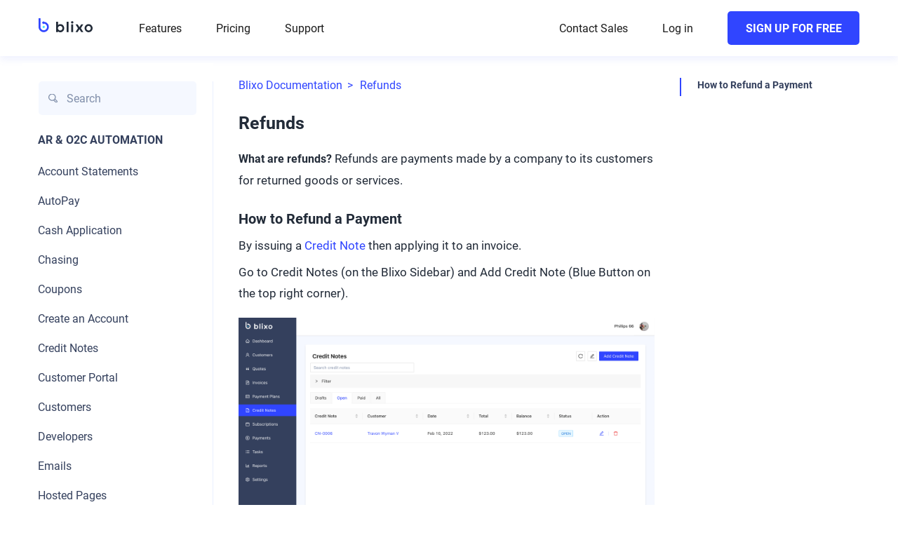

--- FILE ---
content_type: text/html; charset=utf-8
request_url: https://blixo.com/docs/en/refunds
body_size: 3437
content:
<!DOCTYPE html>
<html lang="en" dir="ltr">
<head>
  <link rel="stylesheet" href="https://cdnjs.cloudflare.com/ajax/libs/tocbot/4.11.1/tocbot.css">
  <meta charset="UTF-8">
<meta name="theme-color" content="#FFFFFF">
<meta name="color-scheme" content="light dark">
<meta name="HandheldFriendly" content="True">
<meta name="MobileOptimized" content="320">
<meta name="format-detection" content="telephone=no">
<meta http-equiv="X-UA-Compatible" content="IE=edge">

<meta name="viewport" content="width=device-width, initial-scale=1, shrink-to-fit=no, user-scalable=0" id="viewport">

  <meta name="description" content="What are refunds? Refunds are payments made by a company to its customers for returned goods or services">

<meta name="keywords" content="subscriptions, recurring billing, billing CRM, invoices, recurring invoices, billing, payments, subscription billing, collections, dunning, chasing, cash application, customer portal, financial reports">
<meta property="og:title" content="Refunds - Blixo Documentation">

<meta property="og:description" content="What are refunds? Refunds are payments made by a company to its customers for returned goods or services">

<meta property="og:url" content="https://blixo.com/docs/en/refunds/">
<meta property="og:type" content="website">
<meta property="og:image" content="https://blixo-images.s3.us-west-2.amazonaws.com/landing/blixo-accounts-receivable-automation.png">
<meta name="twitter:card" content="summary_large_image">
<meta name="twitter:site" content="@blixo">
<meta name="twitter:creator" content="@blixo">
<meta name="twitter:title" content="Refunds - Blixo Documentation">

<meta name="twitter:description" content="What are refunds? Refunds are payments made by a company to its customers for returned goods or services">

<meta name="twitter:image" content="https://blixo-images.s3.us-west-2.amazonaws.com/landing/blixo-accounts-receivable-automation.png">
<title>Refunds - Blixo Documentation</title>
<link rel="manifest" href="/docs/manifest.json">
<link rel="icon" href="/docs/favicon.svg" type="image/x-icon">
<link rel="stylesheet" href="/docs/book.css" integrity="" crossorigin="anonymous">
  <script defer src="/docs/flexsearch.min.js"></script>
  <script defer src="/docs/en.search.min.04b20a32a6773dd1b78c91b6c6bf9173ccc66f930a40818ffd7c86b9b50286c0.js" integrity="sha256-BLIKMqZ3PdG3jJG2xr&#43;Rc8zGb5MKQIGP/XyGubUChsA=" crossorigin="anonymous"></script>
<link rel="alternate" type="application/rss+xml" href="https://blixo.com/docs/en/refunds/index.xml" title="Blixo Documentation" />
<!--
Made with Book Theme
https://github.com/alex-shpak/hugo-book
-->
  

</head>
<body dir="ltr">
  <input type="checkbox" class="hidden toggle" id="menu-control" />
  
  
  <header class="header">
  <div class="wrapper">
      <div class="header-logo">
        <a class="trans logo-image" href="/">
          <img src="/docs/svg/logo.svg" alt="blixo" />
        </a>
      </div>
      <span class="button-menu js-button-menu lg-hidden">
      <img src="/docs/svg/ico-menu.svg" alt="icon menu" /></span>
      <nav class="header-navigation">
          <div class="button-menu js-button-menu lg-hidden"><img src="/docs/svg/ico-close.svg" alt="icon menu close" /></div>
          <ul class="list-navbar is-left">
              <li><a href="/invoice-to-cash">Features</a></li>
              <li><a href="/pricing">Pricing</a></li>
              <li><a href="#" data-mailto="data-mailto" data-name="support" data-domain="blixo" data-tld="com">Support</a></li>
          </ul>
          <ul class="list-navbar is-right">
              <li><a href="#" data-mailto="data-mailto" data-name="sales" data-domain="blixo" data-tld="com">Contact Sales</a></li>
              <li><a class="is-login" href="/login" data-redirect="data-redirect">Log in</a></li>
              <li class="trans"><a class="is-blue ml-0" href="/register">SIGN UP FOR FREE</a></li>
          </ul>
      </nav>
  </div>
</header>
 

  <main class="wrapper flex">
    <aside class="book-menu">
      <div class="book-menu-content">
        
  <nav>


<div class="book-search">
  <div class="input-search-wrapper">
    <div class="search-icon">
      <img src="/docs/svg/search.svg" class="img-responsive" alt="Search" />
    </div>
    <input type="text" id="book-search-input" placeholder="Search" aria-label="Search" maxlength="64" data-hotkeys="s/" />
  </div>
  <div class="book-search-spinner hidden"></div>
  <ul id="book-search-results" class="book-search-result"></ul>
</div>



  



  
    
  















  

  


<div data-collapse>
  
    
  <ul class="nav-list">
    
    
    
      
        <li>
          
          
            
  <ul class="nav-list">
    
    
    
      
        <li class="book-section-flat" >
          
          
            
  
  

  
    <a href="/docs/en/order-to-cash-automation/" class="">AR &amp; O2C Automation</a>
  

          
        </li>
        
      
    
    
    
      
        <li>
          
          
            
  
  

  
    <a href="/docs/en/account-statements/" class="">Account Statements</a>
  

          
        </li>
        
      
    
    
    
      
        <li>
          
          
            
  
  

  
    <a href="/docs/en/autopay/" class="">AutoPay</a>
  

          
        </li>
        
      
    
    
    
      
        <li>
          
          
            
  
  

  
    <a href="/docs/en/cash-application/" class="">Cash Application</a>
  

          
        </li>
        
      
    
    
    
      
        <li>
          
          
            
  
  

  
    <a href="/docs/en/chasing/" class="">Chasing</a>
  

          
        </li>
        
      
    
    
    
      
        <li>
          
          
            
  
  

  
    <a href="/docs/en/coupons/" class="">Coupons</a>
  

          
        </li>
        
      
    
    
    
      
        <li>
          
          
            
  
  

  
    <a href="/docs/en/create-account/" class="">Create an Account</a>
  

          
        </li>
        
      
    
    
    
      
        <li>
          
          
            
  
  

  
    <a href="/docs/en/credit-notes/" class="">Credit Notes</a>
  

          
        </li>
        
      
    
    
    
      
        <li>
          
          
            
  
  

  
    <a href="/docs/en/customer-portal/" class="">Customer Portal</a>
  

          
        </li>
        
      
    
    
    
      
        <li>
          
          
            
  
  

  
    <a href="/docs/en/customers/" class="">Customers</a>
  

          
        </li>
        
      
    
    
    
      
        <li>
          
          
            
  
  

  
    <a href="/docs/en/developers/" class="">Developers</a>
  

          
        </li>
        
      
    
    
    
      
        <li>
          
          
            
  
  

  
    <a href="/docs/en/emails/" class="">Emails</a>
  

          
        </li>
        
      
    
    
    
      
        <li>
          
          
            
  
  

  
    <a href="/docs/en/hosted-pages/" class="">Hosted Pages</a>
  

          
        </li>
        
      
    
    
    
      
        <li>
          
          
            
  
  

  
    <a href="/docs/en/integrations/" class="">Integrations</a>
  

          
        </li>
        
      
    
    
    
      
        <li>
          
          
            
  
  

  
    <a href="/docs/en/invoices/" class="">Invoices</a>
  

          
        </li>
        
      
    
    
    
      
        <li>
          
          
            
  
  

  
    <a href="/docs/en/dashboard/" class="">KPI Dashboard</a>
  

          
        </li>
        
      
    
    
    
      
        <li>
          
          
            
  
  

  
    <a href="/docs/en/multi-currencies/" class="">Multi-Currency</a>
  

          
        </li>
        
      
    
    
    
      
        <li>
          
          
            
  
  

  
    <a href="/docs/en/payment-plans/" class="">Payment Plans</a>
  

          
        </li>
        
      
    
    
    
      
        <li>
          
          
            
  
  

  
    <a href="/docs/en/payments/" class="">Payments</a>
  

          
        </li>
        
      
    
    
    
      
        <li>
          
          
            
  
  

  
    <a href="/docs/en/quotes-estimates/" class="">Quotes &amp; Estimates</a>
  

          
        </li>
        
      
    
    
    
      
        <li>
          
          
            
  
  

  
    <a href="/docs/en/refunds/" class=" active">Refunds</a>
  

          
        </li>
        
      
    
    
    
      
        <li>
          
          
            
  
  

  
    <a href="/docs/en/subscriptions/" class="">Subscriptions</a>
  

          
        </li>
        
      
    
    
    
      
        <li>
          
          
            
  
  

  
    <a href="/docs/en/taxes/" class="">Taxes</a>
  

          
        </li>
        
      
    
    
    
      
        <li>
          
          
            
  
  

  
    <a href="/docs/en/team-members/" class="">Team Members</a>
  

          
        </li>
        
      
    
  </ul>

          
        </li>
        
      
    
    
    
      
      
    
  </ul>

  
</div>












</nav>




  <script>(function(){var e=document.querySelector("aside .book-menu-content");addEventListener("beforeunload",function(){localStorage.setItem("menu.scrollTop",e.scrollTop)}),e.scrollTop=localStorage.getItem("menu.scrollTop")})()</script>


 
      </div>
    </aside>
    <div class="book-page">
      <header class="book-header">
        
  <div class="flex align-center justify-between">
  <label for="menu-control">
    <img src="/docs/svg/menu.svg" class="book-icon" alt="Menu" />
  </label>

  <strong>Refunds</strong>

  <label class="menu-toc" for="toc-control">
    
    <img src="/docs/svg/toc.svg" class="book-icon" alt="Table of Contents" />
    
  </label>
</div>


  
  <aside class="hidden clearfix">

    

  
<nav id="TableOfContents">
  <ul>
    <li><a href="#refunds">Refunds</a>
      <ul>
        <li><a href="#how-to-refund-a-payment">How to Refund a Payment</a></li>
      </ul>
    </li>
  </ul>
</nav>




  </aside>
  
 
      </header>

      
      
  

<ul class="breadcrumb">
  
    <li><a href="/docs">Blixo Documentation</a></li>
  
  

  
  
    

  
  
    

  
  
  
  
  

  
  
  
  

  
  
  
  
    
      
        <li>Refunds</li>
      
    
  

</ul>




 
  <article class="markdown js-toc-content"><h2 id="refunds">
  Refunds
  
</h2>
<p><strong>What are refunds?</strong> Refunds are payments made by a company to its customers for returned goods or services.</p>
<h3 id="how-to-refund-a-payment">
  How to Refund a Payment
  
</h3>
<p>By issuing a <a href="/docs/en/credit-notes/">Credit Note</a> then applying it to an invoice.</p>
<p>Go to Credit Notes (on the Blixo Sidebar) and Add Credit Note (Blue Button on the top right corner).



<div class="img-responsive img-margin" data-toggle="modal" data-target="#view-image-modal" data-image="/docs/images/credit-notes/refund/credit-notes-page.png">
  <img src="/docs/images/credit-notes/refund/credit-notes-page.png" style="max-width: 100%" />
</div></p>
<p>Fill out all necessary items:</p>
<ul>
<li>Customer</li>
<li>Credit Note – Name of Credit Note can start with CN</li>
<li>Item</li>
<li>Date</li>
<li>Rate</li>
<li>Notes</li>
</ul>



<div class="img-responsive img-margin" data-toggle="modal" data-target="#view-image-modal" data-image="/docs/images/credit-notes/refund/new-credit-note.png">
  <img src="/docs/images/credit-notes/refund/new-credit-note.png" style="max-width: 100%" />
</div>
<p>Click <strong>Save and Issue.</strong></p>



<div class="img-responsive img-margin" data-toggle="modal" data-target="#view-image-modal" data-image="/docs/images/credit-notes/refund/credit-note-detail.png">
  <img src="/docs/images/credit-notes/refund/credit-note-detail.png" style="max-width: 100%" />
</div>
<p>Click <strong>Apply to Invoice</strong>.</p>



<div class="img-responsive img-margin" data-toggle="modal" data-target="#view-image-modal" data-image="/docs/images/credit-notes/refund/apply-to-invoice.png">
  <img src="/docs/images/credit-notes/refund/apply-to-invoice.png" style="max-width: 100%" />
</div>
<p>Select which Invoice to apply the Credit Note and can put a note about the Credit Note. (Amount is automatically shown)</p>
<p>Click <strong>Submit</strong>.</p>



<div class="img-responsive img-margin" data-toggle="modal" data-target="#view-image-modal" data-image="/docs/images/credit-notes/refund/applied-credit-note.png">
  <img src="/docs/images/credit-notes/refund/applied-credit-note.png" style="max-width: 100%" />
</div>
<p>It will show that the amount has been applied when you go the actual Invoice</p>



<div class="img-responsive img-margin" data-toggle="modal" data-target="#view-image-modal" data-image="/docs/images/credit-notes/refund/applied-amount.png">
  <img src="/docs/images/credit-notes/refund/applied-amount.png" style="max-width: 100%" />
</div>
<p>If they paid an invoice via online payment processing (Stripe) before, can refund directly on the payment record from Blixo.</p>



<div class="img-responsive img-margin" data-toggle="modal" data-target="#view-image-modal" data-image="/docs/images/credit-notes/refund/refunded-payment.png">
  <img src="/docs/images/credit-notes/refund/refunded-payment.png" style="max-width: 100%" />
</div>
</article>

 
      

      <footer class="book-footer">
        
  <div class="flex flex-wrap justify-between">






</div>



  <script>(function(){function e(e){const t=window.getSelection(),n=document.createRange();n.selectNodeContents(e),t.removeAllRanges(),t.addRange(n)}document.querySelectorAll("pre code").forEach(t=>{t.addEventListener("click",function(){if(window.getSelection().toString())return;e(t.parentElement),navigator.clipboard&&navigator.clipboard.writeText(t.parentElement.textContent)})})})()</script>


 
        
      </footer>

      
  
  <div class="book-comments">

</div>
  
 

      <label for="menu-control" class="hidden book-menu-overlay"></label>
    </div>

    

    <aside class="book-toc">
      <div class="book-toc-content js-toc">
        

  
<nav id="TableOfContents">
  <ul>
    <li><a href="#refunds">Refunds</a>
      <ul>
        <li><a href="#how-to-refund-a-payment">How to Refund a Payment</a></li>
      </ul>
    </li>
  </ul>
</nav>



 
      </div>
    </aside>

    
  </main>


  <section class="section-top-signup">
  <div class="wrapper">
    <div class="signup-content">
      <h2 class="signup-title ft-sili">Sign Up for Free Today</h2>
      <a class="signup-button trans" href="/register">SIGN UP FOR FREE</a>
      <p class="signup-text">
        No credit card required, Solo plan is always free.
      </p>
    </div>
    <div class="signup-img">
      <img src="/docs/image/sign-up-img.png" alt="Sign Up for Free
      Today" />
    </div>
  </div>
</section>

<footer>
  <div class="wrapper">
    <div class="footer-infor">
      <a class="trans footer-logo" href="/">
        <img src="/docs/svg/logo-footer.svg" alt="blixo" />
      </a>
      <ul class="list-social">
        <li class="item-social">
          <a
            class="link-social trans is-facebook"
            href="https://www.facebook.com/BlixoCom"
            target="_blank"
            rel="noopener noreferrer"
          ></a>
        </li>
        <li class="item-social">
          <a
            class="link-social trans is-twitter"
            href="https://twitter.com/BlixoCom"
            target="_blank"
            rel="noopener noreferrer"
          ></a>
        </li>
        <li class="item-social">
          <a
            class="link-social trans is-linkedin"
            href="https://www.linkedin.com/company/blixo/"
            target="_blank"
            rel="noopener noreferrer"
          ></a>
        </li>
      </ul>
    </div>
    <ul class="list-items">
      <li class="item">
        <h2 class="item-title">Company</h2>
        <ul class="list-link">
          <li class="item-link">
            <a
              class="link trans"
              href="#"
              data-mailto="data-mailto"
              data-name="partners"
              data-domain="blixo"
              data-tld="com"
            >
              Partner Program
            </a>
          </li>
          <li class="item-link">
            <a class="link trans" href="/privacy">Privacy Policy</a>
          </li>
          <li class="item-link">
            <a class="link trans" href="/terms">Terms of Use</a>
          </li>
          <li class="item-link">
            <a
              class="link trans"
              href="#"
              data-mailto="data-mailto"
              data-name="support"
              data-domain="blixo"
              data-tld="com"
            >
              Support
            </a>
          </li>
        </ul>
      </li>
      <li class="item">
        <h2 class="item-title">Features</h2>
        <ul class="list-link">
          <li class="item-link">
            <a class="link trans" href="/invoice-to-cash">Invoicing</a>
          </li>
          <li class="item-link">
            <a class="link trans" href="/automated-collections">Collections</a>
          </li>
          <li class="item-link">
            <a class="link trans" href="/subscription-billing">Subscriptions</a>
          </li>
          <li class="item-link">
            <a class="link trans" href="/cash-application">Cash Application</a>
          </li>
          <li class="item-link">
            <a class="link trans" href="/customer-portal">Customer Portal</a>
          </li>
        </ul>
      </li>
      <li class="item">
        <h2 class="item-title">Industry</h2>
        <ul class="list-link">
          <li class="item-link">
            <a class="link trans" href="/construction-bnpl">Construction</a>
          </li>
          <li class="item-link">
            <a class="link trans" href="/manufacturing-bnpl">Manufacturing</a>
          </li>
          <li class="item-link">
            <a class="link trans" href="/law-firm-bnpl">Law Firms</a>
          </li>
          <li class="item-link">
            <a class="link trans" href="/facilities-services-bnpl">Facilities Services</a>
          </li>
          <li class="item-link">
            <a class="link trans" href="/wholesalers-bnpl">Wholesalers</a>
          </li>
          <li class="item-link">
            <a class="link trans" href="/creative-professionals">Creative Professionals</a>
          </li>
        </ul>
      </li>
      <li class="item">
        <h2 class="item-title">Support</h2>
        <ul class="list-link">
          <li class="item-link">
            <a class="link trans" href="/docs">Documentation</a>
          </li>
          <li class="item-link">
            <a class="link trans" href="/docs/api">API Documentation</a>
          </li>
          <li class="item-link">
            <a class="link trans" href="/blog">Blog</a>
          </li>
        </ul>
      </li>
    </ul>
  </div>
  <div class="footer-copyright">
    <div class="wrapper">
      <div class="pb-0"><small id="copyright">&copy; 2024 Blixo Inc.  </small></div>
    </div>
  </div>
</footer>


<div class="modal fade" id="view-image-modal" tabindex="-1" role="dialog" aria-labelledby="exampleModalLabel" aria-hidden="true">
  <div class="modal-header">
    <button type="button" class="close" data-dismiss="modal" aria-label="Close">
      <span aria-hidden="true">&times;</span>
    </button>
  </div>
  <div class="modal-dialog" role="document" data-dismiss="modal">
    <div class="modal-content">
      <div class="image-wrapper" data-image-wrapper>
        <img data-image>
      </div>
    </div>
  </div>
</div>
<script src="https://cdnjs.cloudflare.com/ajax/libs/tocbot/4.11.1/tocbot.js"></script>
<script>
  ;(() => {
    tocbot.init({
      
      tocSelector: '.js-toc',
      
      contentSelector: '.js-toc-content',
      
      headingSelector: 'h3, h4',
      
      ignoreSelector: '.js-toc-ignore',
      
      hasInnerContainers: false,
      
      linkClass: 'toc-link',
      
      extraLinkClasses: '',
      
      
      activeLinkClass: 'is-active-link',
      
      listClass: 'toc-list',
      
      extraListClasses: '',
      
      isCollapsedClass: 'is-collapsed',
      
      
      collapsibleClass: 'is-collapsible',
      
      listItemClass: 'toc-list-item',
      
      activeListItemClass: 'is-active-li',
      
      
      
      
      
      collapseDepth: 0,
      
      scrollSmooth: true,
      
      scrollSmoothDuration: 0,
      
      scrollSmoothOffset: -80,
      
      scrollEndCallback: function (e) {},
      
      headingsOffset: 80,
      
      
      throttleTimeout: 50,
      
      
      
      positionFixedClass: 'is-position-fixed',
      
      
      
      fixedSidebarOffset: 'auto',
      
      
      includeHtml: false,
      
      
      
      onClick: function (e) {},
      
      
      orderedList: true,
      
      scrollContainer: null,
      
      skipRendering: false,
      
      
      
      
      headingLabelCallback: false,
      positionFixedSelector: '.js-toc',
      
      ignoreHiddenElements: false,
      
      
      
      
      
      headingObjectCallback: null,
      
      basePath: '',
      
      
      disableTocScrollSync: false,
    })
  })()
</script>

<script src="/docs/jquery.js"></script>
<script src="/docs/main.js"></script>
</body>
</html>















--- FILE ---
content_type: text/css; charset=utf-8
request_url: https://blixo.com/docs/book.css
body_size: 6717
content:
@charset "UTF-8";
/* You can override SASS variables here. */
:root {
  --gray-100: #f8f9fa;
  --gray-200: #e9ecef;
  --gray-500: #adb5bd;
  --color-link: #3045FF;
  --color-visited-link: #3045FF;
  --body-background: white;
  --body-font-color: #34405D;
  --icon-filter: none;
  --hint-color-info: #6bf;
  --hint-color-warning: #fd6;
  --hint-color-danger: #f66; }

/*! normalize.css v8.0.1 | MIT License | github.com/necolas/normalize.css */
/* Document
   ========================================================================== */
/**
 * 1. Correct the line height in all browsers.
 * 2. Prevent adjustments of font size after orientation changes in iOS.
 */
html {
  line-height: 1.15;
  /* 1 */
  -webkit-text-size-adjust: 100%;
  /* 2 */ }

/* Sections
   ========================================================================== */
/**
 * Remove the margin in all browsers.
 */
body {
  margin: 0; }

/**
 * Render the `main` element consistently in IE.
 */
main {
  display: block; }

/**
 * Correct the font size and margin on `h1` elements within `section` and
 * `article` contexts in Chrome, Firefox, and Safari.
 */
h1 {
  font-size: 2em;
  margin: 0.67em 0; }

/* Grouping content
   ========================================================================== */
/**
 * 1. Add the correct box sizing in Firefox.
 * 2. Show the overflow in Edge and IE.
 */
hr {
  box-sizing: content-box;
  /* 1 */
  height: 0;
  /* 1 */
  overflow: visible;
  /* 2 */ }

/**
 * 1. Correct the inheritance and scaling of font size in all browsers.
 * 2. Correct the odd `em` font sizing in all browsers.
 */
pre {
  font-family: monospace, monospace;
  /* 1 */
  font-size: 1em;
  /* 2 */ }

/* Text-level semantics
   ========================================================================== */
/**
 * Remove the gray background on active links in IE 10.
 */
a {
  background-color: transparent; }

/**
 * 1. Remove the bottom border in Chrome 57-
 * 2. Add the correct text decoration in Chrome, Edge, IE, Opera, and Safari.
 */
abbr[title] {
  border-bottom: none;
  /* 1 */
  text-decoration: underline;
  /* 2 */
  text-decoration: underline dotted;
  /* 2 */ }

/**
 * Add the correct font weight in Chrome, Edge, and Safari.
 */
b,
strong {
  font-weight: bolder; }

/**
 * 1. Correct the inheritance and scaling of font size in all browsers.
 * 2. Correct the odd `em` font sizing in all browsers.
 */
code,
kbd,
samp {
  font-family: monospace, monospace;
  /* 1 */
  font-size: 1em;
  /* 2 */ }

/**
 * Add the correct font size in all browsers.
 */
small {
  font-size: 80%; }

/**
 * Prevent `sub` and `sup` elements from affecting the line height in
 * all browsers.
 */
sub,
sup {
  font-size: 75%;
  line-height: 0;
  position: relative;
  vertical-align: baseline; }

sub {
  bottom: -0.25em; }

sup {
  top: -0.5em; }

/* Embedded content
   ========================================================================== */
/**
 * Remove the border on images inside links in IE 10.
 */
img {
  border-style: none; }

/* Forms
   ========================================================================== */
/**
 * 1. Change the font styles in all browsers.
 * 2. Remove the margin in Firefox and Safari.
 */
button,
input,
optgroup,
select,
textarea {
  font-family: inherit;
  /* 1 */
  font-size: 100%;
  /* 1 */
  line-height: 1.15;
  /* 1 */
  margin: 0;
  /* 2 */ }

/**
 * Show the overflow in IE.
 * 1. Show the overflow in Edge.
 */
button,
input {
  /* 1 */
  overflow: visible; }

/**
 * Remove the inheritance of text transform in Edge, Firefox, and IE.
 * 1. Remove the inheritance of text transform in Firefox.
 */
button,
select {
  /* 1 */
  text-transform: none; }

/**
 * Correct the inability to style clickable types in iOS and Safari.
 */
button,
[type="button"],
[type="reset"],
[type="submit"] {
  -webkit-appearance: button; }

/**
 * Remove the inner border and padding in Firefox.
 */
button::-moz-focus-inner,
[type="button"]::-moz-focus-inner,
[type="reset"]::-moz-focus-inner,
[type="submit"]::-moz-focus-inner {
  border-style: none;
  padding: 0; }

/**
 * Restore the focus styles unset by the previous rule.
 */
button:-moz-focusring,
[type="button"]:-moz-focusring,
[type="reset"]:-moz-focusring,
[type="submit"]:-moz-focusring {
  outline: 1px dotted ButtonText; }

/**
 * Correct the padding in Firefox.
 */
fieldset {
  padding: 0.35em 0.75em 0.625em; }

/**
 * 1. Correct the text wrapping in Edge and IE.
 * 2. Correct the color inheritance from `fieldset` elements in IE.
 * 3. Remove the padding so developers are not caught out when they zero out
 *    `fieldset` elements in all browsers.
 */
legend {
  box-sizing: border-box;
  /* 1 */
  color: inherit;
  /* 2 */
  display: table;
  /* 1 */
  max-width: 100%;
  /* 1 */
  padding: 0;
  /* 3 */
  white-space: normal;
  /* 1 */ }

/**
 * Add the correct vertical alignment in Chrome, Firefox, and Opera.
 */
progress {
  vertical-align: baseline; }

/**
 * Remove the default vertical scrollbar in IE 10+.
 */
textarea {
  overflow: auto; }

/**
 * 1. Add the correct box sizing in IE 10.
 * 2. Remove the padding in IE 10.
 */
[type="checkbox"],
[type="radio"] {
  box-sizing: border-box;
  /* 1 */
  padding: 0;
  /* 2 */ }

/**
 * Correct the cursor style of increment and decrement buttons in Chrome.
 */
[type="number"]::-webkit-inner-spin-button,
[type="number"]::-webkit-outer-spin-button {
  height: auto; }

/**
 * 1. Correct the odd appearance in Chrome and Safari.
 * 2. Correct the outline style in Safari.
 */
[type="search"] {
  -webkit-appearance: textfield;
  /* 1 */
  outline-offset: -2px;
  /* 2 */ }

/**
 * Remove the inner padding in Chrome and Safari on macOS.
 */
[type="search"]::-webkit-search-decoration {
  -webkit-appearance: none; }

/**
 * 1. Correct the inability to style clickable types in iOS and Safari.
 * 2. Change font properties to `inherit` in Safari.
 */
::-webkit-file-upload-button {
  -webkit-appearance: button;
  /* 1 */
  font: inherit;
  /* 2 */ }

/* Interactive
   ========================================================================== */
/*
 * Add the correct display in Edge, IE 10+, and Firefox.
 */
details {
  display: block; }

/*
 * Add the correct display in all browsers.
 */
summary {
  display: list-item; }

/* Misc
   ========================================================================== */
/**
 * Add the correct display in IE 10+.
 */
template {
  display: none; }

/**
 * Add the correct display in IE 10.
 */
[hidden] {
  display: none; }

.flex {
  display: flex; }

.flex-auto {
  flex: 1 1 auto; }

.flex-even {
  flex: 1 1; }

.flex-wrap {
  flex-wrap: wrap; }

.justify-start {
  justify-content: flex-start; }

.justify-end {
  justify-content: flex-end; }

.justify-center {
  justify-content: center; }

.justify-between {
  justify-content: space-between; }

.align-center {
  align-items: center; }

.mx-auto {
  margin: 0 auto; }

.text-center {
  text-align: center; }

.text-left {
  text-align: left; }

.text-right {
  text-align: right; }

.hidden {
  display: none; }

input.toggle {
  height: 0;
  width: 0;
  overflow: hidden;
  opacity: 0;
  position: absolute; }

.clearfix::after {
  content: "";
  display: table;
  clear: both; }

html {
  font-size: 16px;
  scroll-behavior: smooth;
  touch-action: manipulation; }

body {
  min-width: 20rem;
  color: var(--body-font-color);
  background: var(--body-background);
  font-weight: normal;
  text-rendering: optimizeLegibility;
  -webkit-font-smoothing: antialiased;
  -moz-osx-font-smoothing: grayscale;
  box-sizing: border-box; }
  body * {
    box-sizing: inherit; }

h1,
h2,
h3,
h4,
h5 {
  font-weight: normal; }

a {
  text-decoration: none;
  color: var(--color-link); }

img {
  vertical-align: baseline; }

aside nav ul {
  padding: 0;
  margin: 0;
  list-style: none; }
  aside nav ul li {
    margin: 2px 0;
    position: relative; }
  aside nav ul a {
    display: block; }
  aside nav ul a:hover {
    opacity: 0.5; }

ul.pagination {
  display: flex;
  justify-content: center;
  list-style-type: none; }
  ul.pagination .page-item a {
    padding: 1rem; }

.container {
  max-width: 80rem;
  margin: 0 auto; }

.book-icon {
  filter: var(--icon-filter); }

.book-brand {
  margin-top: 0;
  margin-bottom: 1rem; }
  .book-brand img {
    height: 1.5em;
    width: 1.5em;
    margin-inline-end: 0.5rem; }

.book-menu {
  flex: 0 0 16rem;
  font-size: 0.875rem; }
  .book-menu .book-menu-content {
    width: 16rem;
    padding: 1rem;
    background: var(--body-background);
    position: fixed;
    top: 0;
    bottom: 0;
    overflow-x: hidden;
    overflow-y: auto; }
  .book-menu a,
  .book-menu label {
    color: inherit;
    cursor: pointer;
    word-wrap: break-word; }
  .book-menu a.active {
    color: var(--color-link); }
  .book-menu input.toggle + label + ul {
    display: none; }
  .book-menu input.toggle:checked + label + ul {
    display: block; }

body[dir="rtl"] .book-menu input.toggle + label::after {
  content: "◂"; }

body[dir="rtl"] .book-menu input.toggle:checked + label::after {
  content: "▾"; }

.book-section-flat {
  margin: 2rem 0; }
  .book-section-flat > a,
  .book-section-flat > span,
  .book-section-flat > label {
    font-weight: bolder; }
  .book-section-flat > ul {
    padding-inline-start: 0; }

.book-page {
  min-width: 20rem;
  flex-grow: 1; }

.book-post {
  margin-bottom: 3rem; }

.book-header {
  display: none;
  margin-bottom: 1rem; }
  .book-header label {
    line-height: 0; }
  .book-header img.book-icon {
    height: 1.5em;
    width: 1.5em; }

.book-search {
  position: relative;
  margin: 1rem 0;
  border-bottom: 1px solid transparent; }
  .book-search input {
    width: 100%;
    padding: 0.5rem;
    border: 0;
    border-radius: 0.25rem;
    background: var(--gray-100);
    color: var(--body-font-color); }
    .book-search input:required + .book-search-spinner {
      display: block; }
  .book-search .book-search-spinner {
    position: absolute;
    top: 0;
    margin: 0.5rem;
    margin-inline-start: calc(100% - 1.5rem);
    width: 1rem;
    height: 1rem;
    border: 1px solid transparent;
    border-top-color: var(--body-font-color);
    border-radius: 50%;
    animation: spin 1s ease infinite; }

@keyframes spin {
  100% {
    transform: rotate(360deg); } }
  .book-search small {
    opacity: 0.5; }

.book-toc {
  flex: 0 0 16rem;
  font-size: 0.75rem; }
  .book-toc .book-toc-content {
    width: 16rem;
    padding: 1rem; }
  .book-toc img {
    height: 1em;
    width: 1em; }
  .book-toc nav > ul > li:first-child {
    margin-top: 0; }

.book-footer {
  padding-top: 1rem;
  font-size: 0.875rem; }
  .book-footer img {
    height: 1em;
    width: 1em;
    margin-inline-end: 0.5rem; }

.book-comments {
  margin-top: 1rem; }

.book-languages {
  margin-block-end: 0;
  padding: 0 23px;
  margin-top: 20px; }
  .book-languages .book-icon {
    height: 1em;
    width: 1em;
    margin-inline-end: .5em; }
  .book-languages ul {
    padding-inline-start: 1.5em; }
    .book-languages ul li {
      line-height: 35px; }

.book-menu-content,
.book-toc-content,
.book-page,
.book-header aside,
.markdown {
  transition: 0.2s ease-in-out;
  transition-property: transform, margin, opacity, visibility;
  will-change: transform, margin, opacity; }

@media screen and (max-width: 56rem) {
  #menu-control,
  #toc-control {
    display: inline; }
  .book-menu {
    visibility: hidden;
    margin-inline-start: -16rem;
    font-size: 16px;
    z-index: 1; }
  .book-toc {
    display: none; }
  .book-header {
    display: block; }
  #menu-control:focus ~ main label[for="menu-control"] {
    outline-style: auto;
    outline-color: currentColor;
    outline-color: -webkit-focus-ring-color; }
  #menu-control:checked ~ main .book-menu {
    visibility: initial; }
  #menu-control:checked ~ main .book-menu .book-menu-content {
    padding: 1rem;
    transform: translateX(16rem);
    box-shadow: 0 0 0.5rem rgba(0, 0, 0, 0.1); }
  #menu-control:checked ~ main .book-page {
    opacity: 0.25; }
  #menu-control:checked ~ main .book-menu-overlay {
    display: block;
    position: absolute;
    top: 0;
    bottom: 0;
    left: 0;
    right: 0; }
  #toc-control:focus ~ main label[for="toc-control"] {
    outline-style: auto;
    outline-color: currentColor;
    outline-color: -webkit-focus-ring-color; }
  #toc-control:checked ~ main .book-header aside {
    display: block; }
  body[dir="rtl"] #menu-control:checked ~ main .book-menu .book-menu-content {
    transform: translateX(-16rem); } }

@media screen and (min-width: 80rem) {
  .book-page,
  .book-menu .book-menu-content,
  .book-toc .book-toc-content {
    padding: 2rem 1rem; } }

.modal-open {
  overflow: hidden; }

.modal {
  position: fixed;
  top: 0;
  right: 0;
  bottom: 0;
  left: 0;
  z-index: 1050;
  display: none;
  overflow: hidden;
  -webkit-overflow-scrolling: touch;
  outline: 0; }

.modal.fade .modal-dialog {
  -webkit-transform: translate(0, -25%);
  -ms-transform: translate(0, -25%);
  -o-transform: translate(0, -25%);
  transform: translate(0, -25%);
  -webkit-transition: -webkit-transform 0.3s ease-out;
  -o-transition: -o-transform 0.3s ease-out;
  transition: transform 0.3s ease-out; }

.modal.in .modal-dialog {
  -webkit-transform: translate(0, 0);
  -ms-transform: translate(0, 0);
  -o-transform: translate(0, 0);
  transform: translate(0, 0); }

.modal-open .modal {
  overflow-x: hidden;
  overflow-y: auto; }

.modal-dialog {
  position: relative;
  width: auto;
  margin: 10px; }

.modal-content {
  position: relative;
  background-color: transparent;
  outline: 0; }

.modal-backdrop {
  position: fixed;
  top: 0;
  right: 0;
  bottom: 0;
  left: 0;
  z-index: 1040;
  background-color: #000000; }

.modal-backdrop.fade {
  filter: alpha(opacity=0);
  opacity: 0; }

.modal-backdrop.in {
  filter: alpha(opacity=50);
  opacity: 0.5; }

.modal-header {
  padding: 15px 15px 0;
  text-align: right; }

.modal-header .close {
  margin-top: -2px; }

.modal-title {
  margin: 0;
  line-height: 1.42857143; }

.modal-body {
  position: relative;
  padding: 15px; }

.modal-footer {
  padding: 15px;
  text-align: right;
  border-top: 1px solid #e5e5e5; }

.modal-footer .btn + .btn {
  margin-bottom: 0;
  margin-left: 5px; }

.modal-footer .btn-group .btn + .btn {
  margin-left: -1px; }

.modal-footer .btn-block + .btn-block {
  margin-left: 0; }

.modal-scrollbar-measure {
  position: absolute;
  top: -9999px;
  width: 50px;
  height: 50px;
  overflow: scroll; }

@media (min-width: 768px) {
  .modal-dialog {
    width: 90%;
    margin: 30px auto; }
  .modal-sm {
    width: 300px; } }

@media (min-width: 992px) {
  .modal-lg {
    width: 900px; } }

.clearfix:before,
.clearfix:after,
.modal-header:before,
.modal-header:after,
.modal-footer:before,
.modal-footer:after {
  display: table;
  content: " "; }

.clearfix:after,
.modal-header:after,
.modal-footer:after {
  clear: both; }

.center-block {
  display: block;
  margin-right: auto;
  margin-left: auto; }

.pull-right {
  float: right !important; }

.pull-left {
  float: left !important; }

.hide {
  display: none !important; }

.show {
  display: block !important; }

.invisible {
  visibility: hidden; }

.text-hide {
  font: 0/0 a;
  color: transparent;
  text-shadow: none;
  background-color: transparent;
  border: 0; }

.close {
  color: white;
  font-size: 36px;
  font-weight: bold;
  margin-top: 10px;
  background: transparent;
  border: none;
  cursor: pointer; }

.hidden {
  display: none !important; }

.image-wrapper {
  text-align: center; }
  .image-wrapper img {
    max-width: 100%;
    margin: 0 auto;
    display: block; }

/* roboto-regular - latin */
@font-face {
  font-family: 'Roboto';
  font-style: normal;
  font-weight: 400;
  font-display: swap;
  src: local(""), url("fonts/roboto-v27-latin-regular.woff2") format("woff2"), url("fonts/roboto-v27-latin-regular.woff") format("woff");
  /* Chrome 6+, Firefox 3.6+, IE 9+, Safari 5.1+ */ }

/* roboto-700 - latin */
@font-face {
  font-family: 'Roboto';
  font-style: normal;
  font-weight: 700;
  font-display: swap;
  src: local(""), url("fonts/roboto-v27-latin-700.woff2") format("woff2"), url("fonts/roboto-v27-latin-700.woff") format("woff");
  /* Chrome 6+, Firefox 3.6+, IE 9+, Safari 5.1+ */ }

/* roboto-mono-regular - latin */
@font-face {
  font-family: 'Roboto Mono';
  font-style: normal;
  font-weight: 400;
  font-display: swap;
  src: local(""), url("fonts/roboto-mono-v13-latin-regular.woff2") format("woff2"), url("fonts/roboto-mono-v13-latin-regular.woff") format("woff");
  /* Chrome 6+, Firefox 3.6+, IE 9+, Safari 5.1+ */ }

body {
  font-family: "Work Sans", -apple-system, BlinkMacSystemFont, "Segoe UI", Roboto, Helvetica, Arial, sans-serif, "Apple Color Emoji", "Segoe UI Emoji", "Segoe UI Symbol" !important; }

@media print {
  .book-menu,
  .book-footer,
  .book-toc {
    display: none; }
  .book-header,
  .book-header aside {
    display: block; }
  main {
    display: block !important; } }

/* You can override SASS variables here. */
.markdown {
  color: #222B38;
  font-size: 17px;
  line-height: 30px; }
  .markdown > :first-child {
    margin-top: 0; }
  .markdown h1,
  .markdown h2,
  .markdown h3,
  .markdown h4,
  .markdown h5,
  .markdown h6 {
    font-weight: normal;
    margin-top: .75em;
    margin-bottom: 0.5rem; }
    .markdown h1 a.anchor,
    .markdown h2 a.anchor,
    .markdown h3 a.anchor,
    .markdown h4 a.anchor,
    .markdown h5 a.anchor,
    .markdown h6 a.anchor {
      opacity: 0;
      font-size: 0.75em;
      vertical-align: middle;
      text-decoration: none; }
    .markdown h1:hover a.anchor,
    .markdown h1 a.anchor:focus,
    .markdown h2:hover a.anchor,
    .markdown h2 a.anchor:focus,
    .markdown h3:hover a.anchor,
    .markdown h3 a.anchor:focus,
    .markdown h4:hover a.anchor,
    .markdown h4 a.anchor:focus,
    .markdown h5:hover a.anchor,
    .markdown h5 a.anchor:focus,
    .markdown h6:hover a.anchor,
    .markdown h6 a.anchor:focus {
      opacity: initial; }
  .markdown p {
    margin-top: 8px;
    margin-bottom: 8px;
    line-height: 30px; }
  .markdown h4,
  .markdown h5,
  .markdown h6 {
    font-weight: bolder; }
  .markdown h2 {
    font-weight: 700;
    font-size: 25px;
    margin-bottom: 20px; }
  .markdown h3 {
    font-size: 20px;
    font-weight: 700; }
  .markdown h5 {
    font-size: 0.875em; }
  .markdown h6 {
    font-size: 0.75em; }
  .markdown b,
  .markdown optgroup,
  .markdown strong {
    font-weight: 700;
    font-size: 16px; }
  .markdown a {
    text-decoration: none; }
    .markdown a:hover {
      text-decoration: underline; }
    .markdown a:visited {
      color: var(--color-visited-link); }
  .markdown img {
    max-width: 100%;
    height: auto; }
  .markdown code {
    padding: 0 0.25rem;
    background: var(--gray-200);
    border-radius: 0.25rem;
    font-size: 0.875em; }
  .markdown pre {
    padding: 1rem;
    background: var(--gray-100);
    border-radius: 0.25rem;
    overflow-x: auto; }
    .markdown pre code {
      padding: 0;
      background: none; }
  .markdown blockquote {
    margin: 1rem 0;
    color: #818FAA;
    border-radius: 0.25rem;
    font-size: 17px; }
    .markdown blockquote :first-child {
      margin-top: 0; }
    .markdown blockquote :last-child {
      margin-bottom: 0; }
  .markdown table {
    overflow: auto;
    display: block;
    border-spacing: 0;
    border-collapse: collapse;
    margin-top: 1rem;
    margin-bottom: 1rem; }
    .markdown table tr th,
    .markdown table tr td {
      padding: 0.5rem 1rem;
      border: 1px solid var(--gray-200); }
    .markdown table tr:nth-child(2n) {
      background: var(--gray-100); }
  .markdown hr {
    height: 1px;
    border: none;
    background: var(--gray-200); }
  .markdown ul,
  .markdown ol {
    padding-inline-start: 28px;
    font-size: 17px;
    margin-bottom: 16px;
    margin-top: 8px;
    line-height: 30px; }
  .markdown dl dt {
    font-weight: bolder;
    margin-top: 1rem; }
  .markdown dl dd {
    margin-inline-start: 0;
    margin-bottom: 1rem; }
  .markdown .highlight table tr td:nth-child(1) pre {
    margin: 0;
    padding-inline-end: 0; }
  .markdown .highlight table tr td:nth-child(2) pre {
    margin: 0;
    padding-inline-start: 0; }
  .markdown details {
    padding: 1rem;
    border: 1px solid var(--gray-200);
    border-radius: 0.25rem; }
    .markdown details summary {
      line-height: 1;
      padding: 1rem;
      margin: -1rem;
      cursor: pointer; }
    .markdown details[open] summary {
      margin-bottom: 0; }
  .markdown figure {
    margin: 1rem 0; }
    .markdown figure figcaption p {
      margin-top: 0; }

.markdown-inner > :first-child {
  margin-top: 0; }

.markdown-inner > :last-child {
  margin-bottom: 0; }

.markdown .book-expand {
  margin-top: 1rem;
  margin-bottom: 1rem;
  border: 1px solid var(--gray-200);
  border-radius: 0.25rem;
  overflow: hidden; }
  .markdown .book-expand .book-expand-head {
    background: var(--gray-100);
    padding: 0.5rem 1rem;
    cursor: pointer; }
  .markdown .book-expand .book-expand-content {
    display: none;
    padding: 1rem; }
  .markdown .book-expand input[type="checkbox"]:checked + .book-expand-content {
    display: block; }

.markdown .book-tabs {
  margin-top: 1rem;
  margin-bottom: 1rem;
  border: 1px solid var(--gray-200);
  border-radius: 0.25rem;
  overflow: hidden;
  display: flex;
  flex-wrap: wrap; }
  .markdown .book-tabs label {
    display: inline-block;
    padding: 0.5rem 1rem;
    border-bottom: 1px transparent;
    cursor: pointer; }
  .markdown .book-tabs .book-tabs-content {
    order: 999;
    width: 100%;
    border-top: 1px solid var(--gray-100);
    padding: 1rem;
    display: none; }
  .markdown .book-tabs input[type="radio"]:checked + label {
    border-bottom: 1px solid var(--color-link); }
  .markdown .book-tabs input[type="radio"]:checked + label + .book-tabs-content {
    display: block; }
  .markdown .book-tabs input[type="radio"]:focus + label {
    outline-style: auto;
    outline-color: currentColor;
    outline-color: -webkit-focus-ring-color; }

.markdown .book-columns {
  margin-left: -1rem;
  margin-right: -1rem; }
  .markdown .book-columns > div {
    margin: 1rem 0;
    min-width: 10rem;
    padding: 0 1rem; }

.markdown a.book-btn {
  display: inline-block;
  font-size: 0.875rem;
  color: var(--color-link);
  line-height: 2rem;
  padding: 0 1rem;
  border: 1px solid var(--color-link);
  border-radius: 0.25rem;
  cursor: pointer; }
  .markdown a.book-btn:hover {
    text-decoration: none; }

.markdown .book-hint.info {
  border-color: #6bf;
  background-color: rgba(102, 187, 255, 0.1); }

.markdown .book-hint.warning {
  border-color: #fd6;
  background-color: rgba(255, 221, 102, 0.1); }

.markdown .book-hint.danger {
  border-color: #f66;
  background-color: rgba(255, 102, 102, 0.1); }

/* You can add custom styles here. */
.img-responsive {
  max-width: 100%;
  display: inline-block;
  margin: auto;
  cursor: pointer; }

.markdown ol {
  list-style-position: inside;
  padding-left: 0; }

.input-search-wrapper {
  position: relative;
  background: #F5F8FF; }
  .input-search-wrapper input {
    background: transparent;
    height: 48px;
    border-radius: 4.76px;
    padding: 0;
    padding-left: 40px;
    font-size: 16px; }
    .input-search-wrapper input:focus {
      border: none;
      outline: 0; }
  .input-search-wrapper .search-icon {
    position: absolute;
    top: 50%;
    transform: translateY(-50%);
    width: 40px;
    text-align: center;
    display: flex;
    align-items: center; }

body {
  background-color: #FFF; }

.transition--300 {
  transition: all 300ms ease-in-out; }

.toc {
  height: 100%;
  width: 280px;
  transform: translateX(0); }

.content {
  position: relative; }

.content h1:first-child, .content h2:first-child {
  padding-top: 0;
  margin-top: 0; }

.title {
  font-size: 3em; }

.content {
  margin-bottom: 95vh; }

.content ul, .content ol {
  list-style: inherit; }

.content a {
  color: #0977c3;
  text-decoration: none;
  border-bottom: 1px solid #EEE;
  transition: all 300ms ease; }

.content a.no-decoration {
  border-bottom: 0; }

.content a:hover {
  border-bottom: 1px solid #0977c3; }

.content a:hover.no-decoration {
  border-bottom: 0; }

a.toc-link {
  text-decoration: none; }

.try-it-container {
  transform: translateY(84%); }

.try-it-container.is-open {
  transform: translateY(0%); }

.page-content {
  display: block !important; }

.hljs {
  display: block;
  background: white;
  padding: 0.5em;
  color: #333333;
  overflow-x: auto; }

.hljs-comment, .hljs-meta {
  color: #969896; }

.hljs-string, .hljs-variable, .hljs-template-variable, .hljs-strong, .hljs-emphasis, .hljs-quote {
  color: #df5000; }

.hljs-keyword, .hljs-selector-tag, .hljs-type {
  color: #a71d5d; }

.hljs-literal, .hljs-symbol, .hljs-bullet, .hljs-attribute {
  color: #0086b3; }

.hljs-section, .hljs-name {
  color: #63a35c; }

.hljs-tag {
  color: #333333; }

.hljs-title, .hljs-attr, .hljs-selector-id, .hljs-selector-class, .hljs-selector-attr, .hljs-selector-pseudo {
  color: #795da3; }

.hljs-addition {
  color: #55a532;
  background-color: #eaffea; }

.hljs-deletion {
  color: #bd2c00;
  background-color: #ffecec; }

.hljs-link {
  text-decoration: underline; }

.toc-icon {
  position: fixed;
  top: 0;
  right: 0; }

#toc:checked ~ .toc {
  box-shadow: 0 0 5px #c8c8c8;
  transform: translateX(0); }

.toc {
  background-color: rgba(255, 255, 255, 0.9);
  transform: translateX(-100%); }

.toc.toc-right {
  transform: translateX(100%);
  right: 0; }

@media (min-width: 52em) {
  .toc {
    transform: translateX(0); }
  .toc.toc-right {
    transform: translateX(0);
    right: calc((100% - 48rem - 4rem) / 2); }
  .toc-icon {
    display: none; }
  .try-it-container {
    display: block; }
  .content {
    margin-left: 280px; }
  .toc-right ~ .content {
    margin-left: 0;
    margin-right: 280px; } }

* {
  box-sizing: border-box; }

body {
  font-size: 1.2rem;
  font-family: -apple-system, BlinkMacSystemFont, "Segoe UI", "Roboto", "Oxygen", "Ubuntu", "Cantarell", "Fira Sans", "Droid Sans", "Helvetica Neue", sans-serif; }

h1, h2, h3, h4, h5, h6 {
  padding-top: 0.5em; }

h1:focus, h2:focus, h3:focus, h4:focus, h5:focus, h6:focus {
  outline: 0; }

p {
  margin-top: 0.25rem; }

pre {
  display: block;
  background: #f7f7f7;
  border-radius: 2px;
  border: 1px solid #e0e0e0;
  padding: 2px;
  line-height: 1.2;
  margin-bottom: 10px;
  overflow: auto;
  white-space: pre-wrap; }

code {
  display: inline;
  font-size: .8em;
  max-width: 100%; }

.toc {
  overflow-y: auto; }

.toc > .toc-list {
  overflow: hidden;
  position: relative; }

.toc > .toc-list li {
  list-style: none; }

.toc-list {
  margin: 0;
  padding-left: 10px; }

a.toc-link {
  color: currentColor;
  height: 100%; }

.is-collapsible {
  max-height: 1000px;
  overflow: hidden;
  transition: all 300ms ease-in-out; }

.is-collapsed {
  max-height: 0; }

.is-position-fixed {
  position: fixed !important;
  top: 0; }

.is-active-link {
  font-weight: 700; }

.toc-link::before {
  background-color: #EEE;
  content: ' ';
  display: inline-block;
  height: inherit;
  left: 0;
  margin-top: -1px;
  position: absolute;
  width: 2px; }

.is-active-link::before {
  background-color: #54BC4B; }

section {
  position: relative; }

.book-section-flat > a {
  text-transform: uppercase; }
  .book-section-flat > a:hover {
    color: inherit; }

.book-section-flat span {
  text-transform: uppercase;
  font-weight: 600;
  font-size: 16px;
  color: #222B38;
  line-height: 25px; }

.nav-list .nav-section {
  text-transform: uppercase; }

.book-menu a.active {
  background: #E9EFFF;
  display: block;
  color: #3045FF;
  border-right: 2px solid #3045FF; }

.book-menu .nav-list a {
  line-height: 26px;
  padding: 7px 22px;
  width: 100%; }

.book-section-flat {
  margin: 15px 0px 5px; }
  .book-section-flat span {
    padding: 0 10px 0 23px;
    margin-bottom: 7px;
    display: inline-block; }

.book-menu .book-menu-content {
  padding: 0;
  position: relative;
  width: 17rem; }
  .book-menu .book-menu-content::-webkit-scrollbar {
    width: 0.5rem; }
  .book-menu .book-menu-content::-webkit-scrollbar-thumb {
    background: transparent;
    border-radius: 0.5rem; }

#menu-control:checked ~ main .book-menu .book-menu-content {
  padding: 0; }

.book-menu {
  font-size: 16px;
  margin-top: 10px; }
  .book-menu input.toggle + label::after {
    display: flex;
    align-items: center; }

.book-page {
  margin-top: 26px; }

@media screen and (min-width: 56rem) {
  .book-menu {
    margin-left: -23px; }
  .book-menu nav {
    border-right: 1px solid #E9EFFF; }
  .book-page {
    padding: 0 36px; }
  .book-menu .book-menu-content,
  .book-toc .book-toc-content {
    padding: 26px 0; } }

.toc .toc-title {
  font-weight: 600;
  font-size: 16px;
  line-height: 25px;
  color: #222B38;
  margin-bottom: 12px;
  display: inline-block; }

.toc li {
  margin: 0;
  font-size: 14px;
  line-height: 26px;
  padding: 2px 15px; }

.toc-list {
  overflow: hidden;
  position: relative;
  border: 0; }

.wrapper {
  width: 100%;
  max-width: 1200px;
  padding: 0 15px;
  margin-left: auto;
  margin-right: auto; }

.section-top-signup {
  background: #34405D;
  color: #fff;
  padding-top: 112px;
  padding-bottom: 95px; }
  .section-top-signup .wrapper {
    display: flex;
    justify-content: space-between; }
  .section-top-signup .signup-content {
    padding-top: 127px;
    width: 50%; }
  .section-top-signup .signup-title {
    font-size: 48px;
    font-weight: bold;
    letter-spacing: -0.02em; }
  .section-top-signup .signup-button {
    display: flex;
    align-items: center;
    justify-content: center;
    width: 248px;
    height: 63px;
    border-radius: 6px;
    background: #3045FF;
    color: #fff;
    font-size: 22px;
    font-weight: 600;
    margin-top: 25px;
    margin-bottom: 35px; }
  .section-top-signup .signup-text {
    font-size: 20px; }
  .section-top-signup .signup-img {
    padding-top: 45px;
    padding-right: 4px; }
    .section-top-signup .signup-img img {
      max-width: 422px; }

footer {
  padding-top: 60px;
  position: relative;
  background-color: #fff; }
  footer ul {
    list-style-type: none;
    padding-left: 0; }
  footer .list-items {
    margin-top: 0;
    padding-bottom: 30px; }
  footer .wrapper {
    display: flex; }
  footer .footer-infor {
    flex: 1; }
  footer .list-items {
    display: flex;
    justify-content: space-between;
    flex: 3; }
  footer .footer-logo {
    display: block;
    width: 97px; }
  footer .list-social {
    display: flex;
    margin-top: 35px; }
  footer .link-social {
    display: block;
    background-size: cover;
    width: 31px;
    height: 31px;
    margin-right: 30px; }
    footer .link-social.is-facebook {
      background-image: url("svg/ico-facebook.svg"); }
    footer .link-social.is-twitter {
      background-image: url("svg/ico-twitter.svg"); }
    footer .link-social.is-linkedin {
      background-image: url("svg/ico-linkedin.svg"); }
  footer .item-social:last-child .link-social {
    margin-right: 0; }
  footer .item-title {
    margin-top: 0;
    font-size: 20px;
    font-weight: 500;
    color: #222B38;
    margin-bottom: 32px;
    line-height: 1.3; }
  footer .link {
    display: inline-block;
    font-size: 18px;
    color: #818FAA;
    margin-bottom: 16px;
    transition: color .15s; }
    footer .link:hover {
      color: #3045FF; }
  footer .footer-copyright {
    display: block;
    width: 100%;
    color: #818FAA;
    background: #E9EFFF;
    padding: 20px 0; }

@media (max-width: 1023px) {
  footer .wrapper {
    display: block; }
  footer .footer-logo {
    width: 77px; }
  footer .list-social {
    margin-top: 33px; }
  footer .link-social {
    width: 27px;
    height: 27px;
    margin-right: 26px; }
  footer .list-items {
    flex-wrap: wrap;
    justify-content: space-between;
    margin-top: 39px;
    padding-right: 0; }
  footer .item {
    width: auto; }
  footer .item-sm {
    margin-top: 20px; }
  footer .item-title {
    font-size: 18px;
    margin-bottom: 35px; }
  footer .link {
    font-size: 16px;
    margin-bottom: 17px; }
  footer .footer-copyright {
    font-size: 14px;
    font-weight: 600; }
  .section-top-signup {
    padding-top: 0;
    padding-bottom: 17px; }
    .section-top-signup .wrapper {
      display: block; }
    .section-top-signup .signup-content {
      padding-top: 73px;
      width: 100%; }
    .section-top-signup .signup-title {
      font-size: 28px;
      text-align: center; }
    .section-top-signup .signup-button {
      margin: 24px auto;
      width: 198px;
      height: 50px;
      font-size: 17px; }
    .section-top-signup .signup-text {
      font-size: 16px;
      text-align: center;
      width: 75%;
      margin: 0 auto; }
    .section-top-signup .signup-img {
      padding: 0;
      margin: 56px auto;
      width: 87%; }
      .section-top-signup .signup-img img {
        max-width: 100%; } }

.toc-list {
  list-style: none; }

.toc-link {
  line-height: 19px;
  display: block;
  transition: color 0.2s; }
  .toc-link:hover {
    color: var(--color-link); }
  P .toc-link::before {
    background-color: #E9EFFF; }

.toc-list-item {
  font-size: 14px;
  line-height: 25px;
  padding: 6px 15px; }
  .toc-list-item .is-active-link::before {
    background-color: #3045FF; }

@media screen and (min-width: 1024px) {
  .lg-hidden {
    display: none; } }

.menu-toc {
  visibility: hidden; }

.breadcrumb {
  list-style-type: none;
  color: var(--color-link);
  padding-left: 0;
  margin: 0;
  margin-bottom: 10px; }
  .breadcrumb li {
    display: inline-block;
    font-size: 16px;
    line-height: 32px;
    transition: opacity .3s;
    padding-left: 20px;
    position: relative; }
    .breadcrumb li:first-child {
      padding-left: 0; }
      .breadcrumb li:first-child:before {
        content: ''; }
    .breadcrumb li:before {
      content: '>';
      position: absolute;
      left: 2px; }
    .breadcrumb li:hover {
      opacity: .8; }

.toggle-icon {
  transition: all .15s;
  width: 9px;
  height: 4px;
  margin-right: 23px;
  position: absolute;
  right: 0; }
  .toggle-icon.active {
    transform: rotate(180deg); }

.input-search-wrapper {
  border-radius: 5px; }

#book-search-input::placeholder {
  color: #818FAA; }

.book-search {
  margin: 0 23px; }

aside nav ul a {
  transition: color 0.2s linear; }
  aside nav ul a:hover {
    color: var(--color-link);
    opacity: 1; }

.img-margin {
  margin-top: 12px;
  margin-bottom: 24px; }

.book-collapse-menu > ul {
  padding-left: 1rem; }

.book-page article iframe {
  max-width: 100%; }

@media (max-width: 767px) {
  footer .item {
    width: 50%; } }

.header {
  background: #fff;
  box-shadow: 0px 5px 10px rgba(100, 121, 247, 0.1); }
  .header ul {
    padding: 0;
    margin: 0;
    list-style: none; }
  .header .wrapper {
    display: flex;
    align-items: flex-start; }
  .header .header-logo a {
    display: block;
    margin-top: 26px; }
  .header .header-navigation {
    display: flex;
    flex: 1;
    align-items: center;
    justify-content: space-between;
    padding: 16px 0;
    margin-left: 66px; }
  .header .list-navbar {
    display: flex;
    align-items: center; }
    .header .list-navbar a {
      display: block;
      font-size: 16px;
      color: #1B1B1B;
      line-height: 2.2;
      margin-right: 30px;
      transition: color .15s; }
      @media (min-width: 1200px) {
        .header .list-navbar a {
          margin-right: 49px; } }
      .header .list-navbar a:hover {
        color: #3045FF; }
    .header .list-navbar.is-right .is-blue {
      display: flex;
      align-items: center;
      justify-content: center;
      width: 188px;
      height: 48px;
      font-weight: 600;
      font-size: 16px;
      background: #3045FF;
      border-radius: 5px;
      color: #fff;
      margin: 0; }

@media (max-width: 1023px) {
  header.header {
    position: relative; }
    header.header .header-logo a {
      margin: 26px 0; }
    header.header .button-menu {
      position: absolute;
      right: 17px;
      top: 22px; }
    header.header .header-navigation {
      display: block;
      transform: translateX(100%);
      width: 80%;
      position: fixed;
      top: 0;
      right: 0;
      z-index: 99;
      min-height: 100vh;
      background: #fff;
      margin: 0;
      padding: 69px 0 0;
      transition: all .3s;
      background: #34405D; }
    header.header.is-active .header-navigation {
      transform: translateX(0);
      transition: all .3s; }
    header.header .list-navbar.is-left,
    header.header .list-navbar.is-right {
      display: block;
      text-align: center; }
      header.header .list-navbar.is-left li,
      header.header .list-navbar.is-right li {
        padding: 0 20px; }
      header.header .list-navbar.is-left a,
      header.header .list-navbar.is-right a {
        font-size: 18px;
        margin: 0 auto;
        text-align: left;
        padding: 11px 14px;
        color: #fff;
        border-bottom: 1px solid #465373; }
      header.header .list-navbar.is-left .is-blue,
      header.header .list-navbar.is-left .is-login,
      header.header .list-navbar.is-right .is-blue,
      header.header .list-navbar.is-right .is-login {
        display: inline-flex;
        width: 240px;
        height: 48px;
        border-radius: 5px;
        border: 1px solid #fff;
        font-size: 16px;
        font-weight: 600;
        justify-content: center;
        align-items: center;
        margin: 10px auto;
        text-transform: uppercase; }
      header.header .list-navbar.is-left .is-login,
      header.header .list-navbar.is-right .is-login {
        margin-top: 24px; } }


--- FILE ---
content_type: image/svg+xml
request_url: https://blixo.com/docs/svg/ico-twitter.svg
body_size: 288
content:
<svg width="31" height="31" viewBox="0 0 31 31" fill="none" xmlns="http://www.w3.org/2000/svg">
<g clip-path="url(#clip0)">
<path d="M0 15.5164C0 6.93981 6.92518 0 15.4837 0C24.0421 0 30.9673 6.93981 30.9673 15.5164C30.9673 24.0929 24.0421 31.0327 15.4837 31C6.92518 31 0 24.0602 0 15.5164ZM6.3372 22.3252C6.50053 22.4234 6.63119 22.5216 6.79452 22.5871C9.08114 23.831 11.5311 24.2566 14.079 23.831C16.2676 23.471 18.2276 22.5544 19.7956 20.9831C22.1149 18.6917 23.2908 15.8765 23.2582 12.603C23.2582 12.4065 23.3235 12.3083 23.4542 12.1774C23.9768 11.6864 24.4341 11.1954 24.9241 10.6716C24.9895 10.6061 25.0221 10.5079 25.0875 10.4097C24.4015 10.6061 23.7808 10.7698 23.1275 10.9335C23.1275 10.9007 23.0948 10.868 23.0948 10.8353C23.8135 10.3442 24.3361 9.68955 24.6301 8.8057C24.4668 8.87117 24.4015 8.93664 24.3035 8.96938C23.7155 9.19852 23.0948 9.42767 22.5068 9.65681C22.2782 9.75502 22.1149 9.68955 21.9515 9.52587C20.7102 8.38015 18.9136 8.18374 17.4436 8.96938C16.0063 9.75502 15.1897 11.3918 15.451 13.0285C15.451 13.094 15.451 13.1595 15.451 13.2904C12.1844 13.0612 9.57113 11.6864 7.44784 9.23126C7.18651 9.85322 7.02318 10.4752 7.02318 11.1299C7.02318 12.472 7.5785 13.5523 8.62381 14.4034C8.03583 14.4034 7.51317 14.2397 6.99052 13.9778C6.99052 14.9271 7.28451 15.7455 7.83983 16.4329C8.39515 17.1204 9.1138 17.5787 9.96312 17.8078C9.96312 17.8406 9.96312 17.8733 9.93045 17.906C9.4078 17.906 8.91781 17.906 8.32982 17.906C8.98314 19.5755 10.1591 20.4593 11.9557 20.623C10.2571 21.9324 8.39515 22.4234 6.3372 22.3252Z" fill="#454E9B"/>
</g>
<defs>
<clipPath id="clip0">
<rect width="31" height="31" fill="white"/>
</clipPath>
</defs>
</svg>


--- FILE ---
content_type: text/javascript; charset=utf-8
request_url: https://blixo.com/docs/en.search.min.04b20a32a6773dd1b78c91b6c6bf9173ccc66f930a40818ffd7c86b9b50286c0.js
body_size: 77
content:
"use strict";(function(){const o="/docs/en.search-data.min.075fa34463b21ef268df9b9c55e146425563572ba98c880d3a7f57210e4d6adb.json",i=Object.assign({cache:!0},{doc:{id:"id",field:["title","content"],store:["title","href","section"]}}),e=document.querySelector("#book-search-input"),t=document.querySelector("#book-search-results");if(!e)return;e.addEventListener("focus",n),e.addEventListener("keyup",s),document.addEventListener("keypress",a);function a(t){if(t.target.value!==void 0)return;if(e===document.activeElement)return;const n=String.fromCharCode(t.charCode);if(!r(n))return;e.focus(),t.preventDefault()}function r(t){const n=e.getAttribute("data-hotkeys")||"";return n.indexOf(t)>=0}function n(){e.removeEventListener("focus",n),e.required=!0,fetch(o).then(e=>e.json()).then(e=>{window.bookSearchIndex=FlexSearch.create("balance",i),window.bookSearchIndex.add(e)}).then(()=>e.required=!1).then(s)}function s(){for(;t.firstChild;)t.removeChild(t.firstChild);if(!e.value)return;const n=window.bookSearchIndex.search(e.value,10);n.forEach(function(e){const n=c("<li><a href></a><small></small></li>"),s=n.querySelector("a"),o=n.querySelector("small");s.href=e.href,s.textContent=e.title,o.textContent=e.section,t.appendChild(n)})}function c(e){const t=document.createElement("div");return t.innerHTML=e,t.firstChild}})()

--- FILE ---
content_type: image/svg+xml
request_url: https://blixo.com/docs/svg/ico-facebook.svg
body_size: 143
content:
<svg width="31" height="31" viewBox="0 0 31 31" fill="none" xmlns="http://www.w3.org/2000/svg">
<g clip-path="url(#clip0)">
<path d="M19.071 30.6201C19.071 27.2009 19.071 23.7058 19.071 20.2867C19.8308 20.2867 20.5147 20.2867 21.2745 20.2867C21.5784 20.2867 21.7303 20.2107 21.8063 19.8308C21.9583 18.6152 22.1862 17.3995 22.4142 16.1078C21.2745 16.1078 20.2107 16.1078 19.071 16.1078C19.071 15.348 18.995 14.6642 19.071 13.9044C19.147 13.3725 19.6029 13.0686 20.3627 13.0686C21.0465 13.0686 21.6544 13.0686 22.3382 13.0686C22.3382 12.9926 22.4142 12.9166 22.4142 12.8406C22.4142 11.7769 22.4142 10.7132 22.4901 9.64947C22.4901 9.34555 22.4142 9.26957 22.1102 9.26957C20.8946 9.26957 19.6789 9.19359 18.4632 9.26957C16.3357 9.42153 14.7401 10.6372 14.5122 13.0686C14.4362 13.9044 14.4362 14.8161 14.4362 15.6519C14.4362 15.8039 14.4362 15.9558 14.4362 16.1078C13.9044 16.1078 13.3725 16.1078 12.8406 16.1078C12.5367 16.1078 12.4607 16.1838 12.4607 16.4877C12.4607 17.6274 12.4607 18.8431 12.4607 19.9828C12.4607 20.2107 12.5367 20.2867 12.7647 20.2867C13.2965 20.2867 13.8284 20.2867 14.4362 20.2867C14.4362 23.8578 14.4362 27.4289 14.4362 31C11.6249 30.772 9.04161 29.8603 6.7622 28.2647C3.19112 25.8333 0.987691 22.4902 0.227887 18.3112C-1.3677 9.26957 4.78671 1.36761 13.1446 0.15192C22.1102 -1.13975 29.6323 5.16663 30.772 13.1446C32.2156 22.4902 25.6053 29.2524 19.071 30.6201Z" fill="#454E9B"/>
</g>
<defs>
<clipPath id="clip0">
<rect width="31" height="31" fill="white"/>
</clipPath>
</defs>
</svg>


--- FILE ---
content_type: image/svg+xml
request_url: https://blixo.com/docs/svg/ico-menu.svg
body_size: -314
content:
<svg width="36" height="36" viewBox="0 0 36 36" fill="none" xmlns="http://www.w3.org/2000/svg">
<circle cx="18" cy="18" r="18" fill="#3045FF"/>
<path d="M10 12H26" stroke="white" stroke-width="2"/>
<path d="M10 18H26" stroke="white" stroke-width="2"/>
<path d="M10 24H26" stroke="white" stroke-width="2"/>
</svg>


--- FILE ---
content_type: image/svg+xml
request_url: https://blixo.com/docs/svg/ico-linkedin.svg
body_size: 327
content:
<svg width="31" height="31" viewBox="0 0 31 31" fill="none" xmlns="http://www.w3.org/2000/svg">
<circle cx="15.5" cy="15.5" r="15.5" fill="#454E9B"/>
<path d="M21.4368 8C19.4696 8 17.4848 8 15.5176 8C13.5328 8 11.5656 8 9.5808 8C8.56206 8 8 8.56206 8 9.5808C8 13.5328 8 17.4848 8 21.4368C8 22.4028 8.57963 22.9824 9.56323 22.9824C13.5328 22.9824 17.4848 22.9824 21.4543 22.9824C22.4204 22.9824 23 22.4028 23 21.4192C23 17.4496 23 13.4977 23 9.5281C23 8.57963 22.4204 8 21.4368 8ZM12.76 19.5749C12.3384 19.5574 11.9169 19.5574 11.4778 19.5749C11.3021 19.5749 11.2143 19.5398 11.2143 19.329C11.2143 17.5199 11.2143 15.7108 11.2143 13.9192C11.2143 13.726 11.267 13.6557 11.4602 13.6733C11.9169 13.6909 12.356 13.6909 12.8126 13.6733C13.0234 13.6733 13.0761 13.7436 13.0761 13.9368C13.0761 14.8326 13.0761 15.7459 13.0761 16.6417C13.0761 17.5023 13.0585 18.3806 13.0761 19.2412C13.0937 19.5222 13.0059 19.5925 12.76 19.5749ZM12.1452 12.9005C11.548 12.9005 11.0738 12.4087 11.0738 11.829C11.0913 11.2318 11.5656 10.7576 12.1628 10.7576C12.76 10.7576 13.2166 11.2318 13.2166 11.8466C13.2166 12.4614 12.76 12.9005 12.1452 12.9005ZM19.7155 19.5749C19.2237 19.5749 18.7494 19.5574 18.2576 19.5749C18.082 19.5749 18.0468 19.5047 18.0468 19.3466C18.0468 18.3981 18.0468 17.4321 18.0468 16.4836C18.0468 16.2904 18.0293 16.0972 17.9941 15.9215C17.9063 15.5 17.678 15.2541 17.3091 15.2014C16.7822 15.1311 16.3958 15.2892 16.2026 15.6932C16.1148 15.8689 16.0796 16.0621 16.0621 16.2728C16.0094 17.2916 16.0269 18.3103 16.0445 19.329C16.0445 19.5398 15.9742 19.6101 15.7635 19.6101C15.3068 19.5925 14.8677 19.5925 14.411 19.6101C14.2354 19.6101 14.1827 19.5574 14.1827 19.3817C14.1827 17.5726 14.1827 15.7459 14.1827 13.9368C14.1827 13.7436 14.2354 13.6909 14.4286 13.7084C14.8677 13.726 15.3068 13.726 15.7635 13.7084C15.9391 13.7084 15.9918 13.7611 15.9742 13.9368C15.9567 14.0773 15.9742 14.2354 15.9742 14.4637C16.4309 13.8314 16.993 13.5855 17.678 13.5679C18.9778 13.5152 19.8208 14.2529 19.8735 15.6054C19.9262 16.8876 19.9087 18.1522 19.9262 19.4344C19.9262 19.5398 19.856 19.5749 19.7155 19.5749Z" fill="white"/>
</svg>


--- FILE ---
content_type: image/svg+xml
request_url: https://blixo.com/docs/svg/search.svg
body_size: 513
content:
<svg width="13" height="13" viewBox="0 0 13 13" fill="none" xmlns="http://www.w3.org/2000/svg">
<g clip-path="url(#clip0_1448_2653)">
<path d="M12.4736 10.0015L9.9349 7.52686C10.335 6.79012 10.5437 5.96902 10.5428 5.13542C10.5412 3.773 9.98525 2.46685 8.99695 1.50347C8.00865 0.540097 6.66869 -0.00182574 5.27103 -0.00341797C3.87211 -0.00288668 2.53064 0.53898 1.54136 1.50312C0.552082 2.46726 -0.004065 3.77479 -0.00488281 5.13843C-0.00324939 6.50084 0.552696 7.807 1.541 8.77037C2.5293 9.73375 3.86925 10.2757 5.26692 10.2773C5.95178 10.2775 6.63007 10.1471 7.26351 9.89323L9.92359 12.4862C10.0905 12.6497 10.2889 12.7792 10.5075 12.8673C10.7261 12.9554 10.9605 13.0004 11.197 12.9996C11.4334 13.0003 11.6676 12.9553 11.886 12.8672C12.1045 12.7791 12.3028 12.6496 12.4695 12.4862C12.637 12.3237 12.7697 12.1304 12.8599 11.9174C12.9502 11.7045 12.9961 11.4762 12.9951 11.2459C12.997 11.0151 12.9518 10.7863 12.8623 10.5727C12.7728 10.3591 12.6407 10.165 12.4736 10.0015ZM1.22949 5.13843C1.23085 4.09505 1.65666 3.09479 2.41353 2.35701C3.1704 1.61923 4.19654 1.20416 5.26692 1.20283C6.33729 1.20416 7.36343 1.61923 8.1203 2.35701C8.87717 3.09479 9.30298 4.09505 9.30434 5.13843C9.30499 5.85115 9.1058 6.55049 8.7283 7.16087C8.72007 7.16889 8.70979 7.17391 8.70156 7.18293C8.63447 7.24931 8.58411 7.32997 8.55446 7.41856C8.18132 7.93071 7.68774 8.34827 7.11505 8.63629C6.54236 8.92431 5.90722 9.07441 5.2628 9.07402C4.19314 9.07164 3.16805 8.6561 2.41207 7.91843C1.65609 7.18077 1.23085 6.18111 1.22949 5.13843ZM11.5962 11.6359C11.5438 11.687 11.4816 11.7275 11.4131 11.7551C11.3446 11.7826 11.2712 11.7966 11.197 11.7964C11.1228 11.7967 11.0492 11.7827 10.9805 11.7552C10.9118 11.7277 10.8494 11.6871 10.7969 11.6359L8.38062 9.28158C8.68583 9.06301 8.96618 8.81326 9.21691 8.53658L11.5962 10.8558C11.6487 10.907 11.6903 10.9678 11.7185 11.0348C11.7468 11.1017 11.7611 11.1735 11.7607 11.2459C11.7617 11.318 11.748 11.3896 11.7204 11.4565C11.6929 11.5234 11.6521 11.5844 11.6003 11.6359H11.5962Z" fill="#818FAA"/>
</g>
<defs>
<clipPath id="clip0_1448_2653">
<rect width="13" height="13" fill="white"/>
</clipPath>
</defs>
</svg>


--- FILE ---
content_type: image/svg+xml
request_url: https://blixo.com/docs/svg/ico-close.svg
body_size: -288
content:
<svg width="36" height="36" viewBox="0 0 36 36" fill="none" xmlns="http://www.w3.org/2000/svg">
<circle cx="18" cy="18" r="18" fill="#3045FF"/>
<path d="M12.3433 12.3431L23.657 23.6568" stroke="white" stroke-width="2"/>
<path d="M23.657 12.3431L12.3433 23.6568" stroke="white" stroke-width="2"/>
</svg>


--- FILE ---
content_type: text/javascript; charset=utf-8
request_url: https://blixo.com/docs/main.js
body_size: 4492
content:
/* eslint-disable no-useless-escape */
var configs = {
  local: {
    blixoBaseUrl: 'http://localhost:13020',
    blixoFrontEndUrl: 'http://localhost:3000',
    name: 'cookieconsent_status',
    path: '/',
    domain: '',
    secure: false,
    enableSubscriptionFeature: true,
  },
  develop: {
    blixoBaseUrl: 'https://api-develop.blixo.com',
    blixoFrontEndUrl: 'https://secure-develop.blixo.com',
    name: 'cookieconsent_status',
    path: '/',
    domain: '',
    secure: false,
    enableSubscriptionFeature: true,
  },
  staging: {
    blixoBaseUrl: 'https://api-staging.blixo.com',
    blixoFrontEndUrl: 'https://secure-staging.blixo.com',
    name: 'cookieconsent_status',
    path: '/',
    domain: '',
    secure: false,
    enableSubscriptionFeature: true,
  },
  production: {
    blixoBaseUrl: 'https://api.blixo.com',
    blixoFrontEndUrl: 'https://secure.blixo.com',
    name: 'cookieconsent_status',
    path: '/',
    domain: '',
    secure: true,
    enableSubscriptionFeature: true,
  },
};

var configsMapping = {
  'localhost': configs.local,
  'develop.blixo.com': configs.develop,
  'staging.blixo.com': configs.staging,
  'blixo.com': configs.production,
  'www.blixo.com': configs.production,
}

var app = app || {
  searchParams: new URLSearchParams(window.location.search),
  env: configsMapping[window.location.host] || configs.local
};

var spBreak = 767;

app.init = function () {
  app.headerMenu();
  $('#copyright').html('© ' + new Date().getFullYear() + ' Blixo');
};


app.isMobile = function () {
  return window.matchMedia('(max-width: ' + spBreak + 'px)').matches;
};

app.headerMenu = function () {
  var header = $('header');
  var buttonMenu = $('.js-button-menu');
  var overlay = $('.js-overlay');
  var body = $('body');
  var height = window.innerHeight;

  $('.js-first-view').css({
    height: height
  });

  buttonMenu.on('click', function () {
    header.toggleClass('is-active');
    if (header.hasClass('is-active')) {
      offsetY = window.pageYOffset;
      body.css({
        position: 'fixed',
        width: '100%',
        top: '-' + offsetY + 'px'
      });
    } else {
      body.css({
        position: 'static',
        width: 'auto',
        top: 'auto'
      });
      $(window).scrollTop(offsetY);
    }
  });

  overlay.on('click', function () {
    header.removeClass('is-active');
    body.css({
      position: 'static',
      width: 'auto',
      top: 'auto'
    });
    $(window).scrollTop(offsetY);
  });
};

$(function () {
  app.init();
});

(function () {
  'use strict';

  var pluginName = 'swiper-coverflow';

  function Plugin(element, options) {
    this.element = $(element);
    this.options = $.extend(
      {},
      $.fn[pluginName].defaults,
      this.element.data(),
      options
    );
    this.init();
  }

  Plugin.prototype = {
    init: function () {
      var $ele = this.element;
      var slides = $ele.find('.swiper-slide');
      var swiper = new Swiper(this.element[0], {
        navigation: {
          nextEl: $ele.siblings('.swiper-button-next')[0],
          prevEl: $ele.siblings('.swiper-button-prev')[0]
        },
        effect: 'coverflow',
        loop: false,
        centeredSlides: true,
        slidesPerView: 'auto',
        coverflowEffect: {
          rotate: 0,
          stretch: 200,
          depth: 300,
          modifier: 1.8,
          slideShadows: false
        },
        breakpoints: {
          1024: {
            coverflowEffect: {
              rotate: 0,
              stretch: 130,
              depth: 300,
              modifier: 1.8,
              slideShadows: false
            }
          }
        }
      });

      swiper.slideTo(Math.floor(slides.length / 2));
    },

    destroy: function () {
      $.removeData(this.element[0], pluginName);
    }
  };

  $.fn[pluginName] = function (options, params) {
    return this.each(function () {
      var instance = $.data(this, pluginName);
      if (!instance) {
        $.data(this, pluginName, new Plugin(this, options));
      } else if (instance[options]) {
        instance[options](params);
      }
    });
  };

  $.fn[pluginName].defaults = {};

  $(function () {
    $('[data-' + pluginName + ']')[pluginName]({
      key: 'custom'
    });
  });
})();

(function () {
  'use strict';

  var pluginName = 'swiper';

  function Plugin(element, options) {
    this.element = $(element);
    this.options = $.extend(
      {},
      $.fn[pluginName].defaults,
      this.element.data(),
      options
    );
    this.init();
  }

  Plugin.prototype = {
    init: function () {
      var $ele = this.element;
      new Swiper(this.element[0], {
        navigation: {
          nextEl: $ele.siblings('.swiper-button-next')[0],
          prevEl: $ele.siblings('.swiper-button-prev')[0]
        },
        loop: true,
        slidesPerView: 'auto',
        centeredSlides: true,
        // slidesPerView: 'auto',
        breakpoints: {
          1024: {
            slidesPerView: 4,
            spaceBetween: 55,
            centeredSlides: false
          }
        }
      });
    },

    destroy: function () {
      $.removeData(this.element[0], pluginName);
    }
  };

  $.fn[pluginName] = function (options, params) {
    return this.each(function () {
      var instance = $.data(this, pluginName);
      if (!instance) {
        $.data(this, pluginName, new Plugin(this, options));
      } else if (instance[options]) {
        instance[options](params);
      }
    });
  };

  $.fn[pluginName].defaults = {};

  $(function () {
    $('[data-' + pluginName + ']')[pluginName]({
      key: 'custom'
    });
  });
})();

(function () {
  'use strict';

  var pluginName = 'swiper-tab';

  function Plugin(element, options) {
    this.element = $(element);
    this.options = $.extend(
      {},
      $.fn[pluginName].defaults,
      this.element.data(),
      options
    );
    this.init();
  }

  Plugin.prototype = {
    init: function () {
      var $ele = this.element;
      var slides = $ele.find('.swiper-slide');
      new Swiper(this.element[0], {
        navigation: {
          nextEl: $ele.siblings('.swiper-button-next')[0],
          prevEl: $ele.siblings('.swiper-button-prev')[0]
        },
        loop: false,
        slidesPerView: 'auto',
        preventClicksPropagation: false,
        preventClicks: false,
      });
      if (this.options.noTab) {
        return;
      }
      var wrapper = $ele.closest('[data-wrapper]');

      $ele.on('click', '.swiper-slide', function () {
        var $this = $(this);
        var target = $(this).attr('data-tab');
        slides.removeClass('current'),
          wrapper.find('.tab-content').removeClass('current'),
          $this.addClass('current');
        wrapper.find('#' + target).addClass('current');
      })
    },

    destroy: function () {
      $.removeData(this.element[0], pluginName);
    }
  };

  $.fn[pluginName] = function (options, params) {
    return this.each(function () {
      var instance = $.data(this, pluginName);
      if (!instance) {
        $.data(this, pluginName, new Plugin(this, options));
      } else if (instance[options]) {
        instance[options](params);
      }
    });
  };

  $.fn[pluginName].defaults = {};

  $(function () {
    $('[data-' + pluginName + ']')[pluginName]({
      key: 'custom'
    });
  });
})();

(function () {
  'use strict';

  var pluginName = 'pricing-plan';

  function Plugin(element, options) {
    this.element = $(element);
    this.options = $.extend(
      {},
      $.fn[pluginName].defaults,
      this.element.data(),
      options
    );
    this.init();
  }

  Plugin.prototype = {
    init: function () {
      var $ele = this.element;
      var toggle = $ele.find('[data-plan-toggle]');
      var priceValue = $('[data-price-value]');
      var priceNote = $('[data-price-note]');

      toggle.on('click', function () {
        var isMonthly = $(this).is(':checked');

        priceValue.each(function () {
          var $this = $(this);
          var yearlyPrice = $this.data('price-value');
          var monthlyPrice = $this.data('monthly-price');
          var newPrice = isMonthly ? monthlyPrice : yearlyPrice;
          $this.text(parseFloat(newPrice).toFixed(2));
        })

        priceNote.each(function () {
          var noteText = isMonthly ? '(billed monthly)' : '(billed yearly)';
          $(this).text(noteText);
        })
      });

    },
  };

  $.fn[pluginName] = function (options, params) {
    return this.each(function () {
      var instance = $.data(this, pluginName);
      if (!instance) {
        $.data(this, pluginName, new Plugin(this, options));
      } else if (instance[options]) {
        instance[options](params);
      }
    });
  };

  $.fn[pluginName].defaults = {};

  $(function () {
    $('[data-' + pluginName + ']')[pluginName]({
      key: 'custom'
    });
  });
})();

(function () {
  'use strict';

  var pluginName = 'tabs';

  function Plugin(element, options) {
    this.element = $(element);
    this.options = $.extend(
      {},
      $.fn[pluginName].defaults,
      this.element.data(),
      options
    );
    this.init();
  }

  Plugin.prototype = {
    init: function () {
      var $ele = this.element;
      var contents = $ele.find('[data-tab-content]');
      var items = $ele.find('[data-tab-item]');
      items.on('click', function () {
        contents.addClass('hidden');
        items.removeClass('active');

        var target = $(this).addClass('active').data('target');

        $(target).removeClass('hidden');
      })
    },
  };

  $.fn[pluginName] = function (options, params) {
    return this.each(function () {
      var instance = $.data(this, pluginName);
      if (!instance) {
        $.data(this, pluginName, new Plugin(this, options));
      } else if (instance[options]) {
        instance[options](params);
      }
    });
  };

  $.fn[pluginName].defaults = {};

  $(function () {
    $('[data-' + pluginName + ']')[pluginName]({
      key: 'custom'
    });
  });
})();

(function () {
  'use strict';

  var pluginName = 'toggle-password';

  function Plugin(element, options) {
    this.element = $(element);
    this.options = $.extend(
      {},
      $.fn[pluginName].defaults,
      this.element.data(),
      options
    );
    this.init();
  }

  Plugin.prototype = {
    init: function () {
      var $ele = this.element;
      var $password = $ele.find('[type="password"]');
      var isShowPassword = false;
      $ele.on('click', '[data-show-password]', function () {
        isShowPassword = !isShowPassword;
        $(this).toggleClass('active', isShowPassword);
        if (isShowPassword) {
          $password.attr('type', 'text');
        } else {
          $password.attr('type', 'password');
        }
      });
    },
  };

  $.fn[pluginName] = function (options, params) {
    return this.each(function () {
      var instance = $.data(this, pluginName);
      if (!instance) {
        $.data(this, pluginName, new Plugin(this, options));
      } else if (instance[options]) {
        instance[options](params);
      }
    });
  };

  $.fn[pluginName].defaults = {};

  $(function () {
    $('[data-' + pluginName + ']')[pluginName]({
      key: 'custom'
    });
  });
})();

(function () {
  'use strict';

  var pluginName = 'plan-sign-up';

  function Plugin(element, options) {
    this.element = $(element);
    this.options = $.extend(
      {},
      $.fn[pluginName].defaults,
      this.element.data(),
      options
    );
    this.init();
  }

  Plugin.prototype = {
    init: function () {
      var $ele = this.element;
      var plan = $ele.data('plan');
      var toggle = $('[data-plan-toggle]');

      $ele.on('click', function (e) {
        e.preventDefault();
        if (!app.env.enableSubscriptionFeature) {
          return;
        }
        var billed = $(toggle).is(':checked') ? 'monthly' : 'annual';
        var location = app.env.blixoFrontEndUrl + '/plans/sign-up/' + plan + '/' + billed;
        window.location.href = location;
      });
    },
  };

  $.fn[pluginName] = function (options, params) {
    return this.each(function () {
      var instance = $.data(this, pluginName);
      if (!instance) {
        $.data(this, pluginName, new Plugin(this, options));
      } else if (instance[options]) {
        instance[options](params);
      }
    });
  };

  $.fn[pluginName].defaults = {};

  $(function () {
    $('[data-' + pluginName + ']')[pluginName]({});
  });
})();

(function () {
  'use strict';

  var pluginName = 'collapse';

  function Plugin(element, options) {
    this.element = $(element);
    this.options = $.extend(
      {},
      $.fn[pluginName].defaults,
      this.element.data(),
      options
    );
    this.init();
  }

  Plugin.prototype = {
    init: function () {
      var $ele = this.element;
      $ele.on('click', '[data-toggle-collapse]', function () {
        var toggleIcon = $(this).find('.toggle-icon');
        toggleIcon.toggleClass('active');

        var content = $(this).next();
        content.slideToggle('fast');
      });
    },
  };

  $.fn[pluginName] = function (options, params) {
    return this.each(function () {
      var instance = $.data(this, pluginName);
      if (!instance) {
        $.data(this, pluginName, new Plugin(this, options));
      } else if (instance[options]) {
        instance[options](params);
      }
    });
  };

  $.fn[pluginName].defaults = {};

  $(function () {
    $('[data-' + pluginName + ']')[pluginName]({});
  });
})();

(function () {
  'use strict';

  var pluginName = 'sign-up';
  function Plugin(element, options) {
    this.element = $(element);
    this.options = $.extend(
      {},
      $.fn[pluginName].defaults,
      this.element.data(),
      options
    );
    this.init();
  }

  Plugin.prototype = {
    init: function () {
      var $ele = this.element;
      var $email = $ele.find('[type="email"]');
      var $password = $ele.find('[type="password"]');
      var registerUrl = app.env.blixoBaseUrl + '/v1/auth/register';
      var $errorMessage = $ele.find('[data-error-message]');
      var $loadingIcon = $ele.find('[data-loading-icon]');
      var email = app.searchParams.get('email');

      if (email && email !== '') {
        $email.val(email);
      }

      $ele.on('click', '[data-btn-submit]', function (e) {
        var $btn = $(this);
        e.preventDefault();
        $errorMessage.html('');
        var emailValue = $email.val();
        var passwordValue = $password.val();
        if (emailValue === '') {
          $errorMessage.html('Please enter email');
          return;
        }

        if (!emailValue.match(/^[\w-\.+]+@([\w-]+\.)+[\w-]{2,4}$/g)) {
          $errorMessage.html('Please enter a valid email');
          return;
        }
        if (passwordValue === '') {
          $errorMessage.html('Please enter your password');
          return;
        }

        if ($(e.target).data('is-redirect') === true) {
          window.location.href = window.location.origin + '/register?email=' + emailValue;
          return;
        }

        var body = {
          email: emailValue,
          password: passwordValue,
        };

        $loadingIcon.removeClass('hidden');
        $btn.attr('disabled', true);

        $.ajax({
          method: 'post',
          url: registerUrl,
          data: JSON.stringify(body),
          type: 'json',
          contentType: 'application/json',
          success: function (res) {
            if (res.data && res.data.id) {
              var redirectUrl = window.location.origin + '/register-success?email=' + emailValue;
              window.location.href = redirectUrl;
            }
            $loadingIcon.addClass('hidden');
            $btn.attr('disabled', false);
          },
          error: function (error) {
            var res = error.responseJSON;
            if (res && res.errors && res.errors[0].messages) {
              var messages = res.errors[0].messages;
              $errorMessage.html(messages[0]);
            }
            $loadingIcon.addClass('hidden');
            $btn.attr('disabled', false);
          }
        });
      });

    },
  };

  $.fn[pluginName] = function (options, params) {
    return this.each(function () {
      var instance = $.data(this, pluginName);
      if (!instance) {
        $.data(this, pluginName, new Plugin(this, options));
      } else if (instance[options]) {
        instance[options](params);
      }
    });
  };

  $.fn[pluginName].defaults = {};

  $(function () {
    $('[data-' + pluginName + ']')[pluginName]({
      key: 'custom'
    });
  });
})();

(function () {
  'use strict';

  var pluginName = 'form-sign-up';
  function Plugin(element, options) {
    this.element = $(element);
    this.options = $.extend(
      {},
      $.fn[pluginName].defaults,
      this.element.data(),
      options
    );
    this.init();
  }

  Plugin.prototype = {
    init: function () {
      var $ele = this.element;
      var sendMailBtn = $ele.find('[data-btn-send-mail]');
      var options = this.options;
      var name = options.name;
      var domain = options.domain;
      var tld = options.tld;
      var subject = options.subject;


      sendMailBtn.on('click', function (e) {
        e.preventDefault();
        var inputName = $ele.find('[data-input-name]').val();
        var inputCompany = $ele.find('[data-input-company]').val();
        var inputEmail = $ele.find('[data-input-email]').val();
        var body = 'Name: ' + inputName + ' \nCompany: ' + inputCompany + ' \nEmail: ' + inputEmail;
        var href = 'mailto:' + name + '@' + domain + '.' + tld +
          '?subject=' + subject + '&body=' + encodeURIComponent(body);
        window.location.href = href;
      });

    },
  };

  $.fn[pluginName] = function (options, params) {
    return this.each(function () {
      var instance = $.data(this, pluginName);
      if (!instance) {
        $.data(this, pluginName, new Plugin(this, options));
      } else if (instance[options]) {
        instance[options](params);
      }
    });
  };

  $.fn[pluginName].defaults = {};

  $(function () {
    $('[data-' + pluginName + ']')[pluginName]({
      key: 'custom'
    });
  });
})();

(function () {
  'use strict';

  var pluginName = 'redirect-sign-up';
  function Plugin(element, options) {
    this.element = $(element);
    this.options = $.extend(
      {},
      $.fn[pluginName].defaults,
      this.element.data(),
      options
    );
    this.init();
  }

  Plugin.prototype = {
    init: function () {
      var $ele = this.element;
      var $email = $ele.find('[type="email"]');
      var $errorMessage = $ele.find('[data-error-message]');
      $ele.on('submit', function (e) {
        handleSubmit(e);
      });

      var handleSubmit = function (e) {
        e.preventDefault();
        e.stopPropagation();
        $errorMessage.html('');
        var emailValue = $email.val();
        if (emailValue === '') {
          $errorMessage.html('Please enter email');
          return;
        }

        if (!emailValue.match(/^[\w-\.+]+@([\w-]+\.)+[\w-]{2,4}$/g)) {
          $errorMessage.html('Please enter a valid email');
          return;
        }
        var href = window.location.origin + '/register/?email=' + emailValue;
        window.location.href = href;
      };
      $ele.on('click', '[data-btn-submit]', function (e) {
        handleSubmit(e);
      });
    }
  };

  $.fn[pluginName] = function (options, params) {
    return this.each(function () {
      var instance = $.data(this, pluginName);
      if (!instance) {
        $.data(this, pluginName, new Plugin(this, options));
      } else if (instance[options]) {
        instance[options](params);
      }
    });
  };

  $.fn[pluginName].defaults = {};

  $(function () {
    $('[data-' + pluginName + ']')[pluginName]({
      key: 'custom'
    });
  });
})();

(function () {
  'use strict';

  var pluginName = 'view-image';
  function Plugin(element, options) {
    this.element = $(element);
    this.options = $.extend(
      {},
      $.fn[pluginName].defaults,
      this.element.data(),
      options
    );
    this.init();
  }

  Plugin.prototype = {
    init: function () {
      var $ele = this.element;

    }
  };

  $.fn[pluginName] = function (options, params) {
    return this.each(function () {
      var instance = $.data(this, pluginName);
      if (!instance) {
        $.data(this, pluginName, new Plugin(this, options));
      } else if (instance[options]) {
        instance[options](params);
      }
    });
  };

  $.fn[pluginName].defaults = {};

  $(function () {
    $('[data-' + pluginName + ']')[pluginName]({
      key: 'custom'
    });
  });
})();

(function () {
  'use strict';
  var isRegisterSuccessPage = window.location.pathname.includes('register-success');
  if (isRegisterSuccessPage) {
    $('.sentEmail').text(app.searchParams.get('email'));
  }

  $('[data-redirect]').click(function (e) {
    e.preventDefault();
    var ele = $(e.target);
    var target = ele.attr('target');
    var href = app.env.blixoFrontEndUrl + ele.attr('href');
    if (target === '_blank') {
      ele.attr('target', target);
      window.open(href);
    } else {
      window.location.href = href;
    }
  });

  $('[data-mailto]').click(function (e) {
    e.preventDefault();
    var ele = $(e.target);
    var href = 'mailto:' + ele.data('name') + '@' + ele.data('domain') + '.' + ele.data('tld');
    if (ele.data('subject')) {
      href += '?subject=' + ele.data('subject');
    }
    window.location.href = href;
  });


  // MODAL CLASS DEFINITION
  // ======================

  var Modal = function (element, options) {
    this.options = options
    this.$body = $(document.body)
    this.$element = $(element)
    this.$dialog = this.$element.find('.modal-dialog')
    this.$backdrop = null
    this.isShown = null
    this.originalBodyPad = null
    this.scrollbarWidth = 0
    this.ignoreBackdropClick = false
    this.fixedContent = '.navbar-fixed-top, .navbar-fixed-bottom'

    if (this.options.remote) {
      this.$element
        .find('.modal-content')
        .load(this.options.remote, $.proxy(function () {
          this.$element.trigger('loaded.bs.modal')
        }, this))
    }
  }

  Modal.VERSION = '3.4.1'

  Modal.TRANSITION_DURATION = 300
  Modal.BACKDROP_TRANSITION_DURATION = 150

  Modal.DEFAULTS = {
    backdrop: true,
    keyboard: true,
    show: true
  }

  Modal.prototype.toggle = function (_relatedTarget) {
    return this.isShown ? this.hide() : this.show(_relatedTarget)
  }

  Modal.prototype.show = function (_relatedTarget) {
    var that = this
    var e = $.Event('show.bs.modal', { relatedTarget: _relatedTarget })

    this.$element.trigger(e)

    if (this.isShown || e.isDefaultPrevented()) return

    this.isShown = true

    this.checkScrollbar()
    this.setScrollbar()
    this.$body.addClass('modal-open')

    this.escape()
    this.resize()

    this.$element.on('click.dismiss.bs.modal', '[data-dismiss="modal"]', $.proxy(this.hide, this))

    this.$dialog.on('mousedown.dismiss.bs.modal', function () {
      that.$element.one('mouseup.dismiss.bs.modal', function (e) {
        if ($(e.target).is(that.$element)) that.ignoreBackdropClick = true
      })
    })

    this.backdrop(function () {
      var transition = $.support.transition && that.$element.hasClass('fade')

      if (!that.$element.parent().length) {
        that.$element.appendTo(that.$body) // don't move modals dom position
      }

      that.$element
        .show()
        .scrollTop(0)

      that.adjustDialog()

      if (transition) {
        that.$element[0].offsetWidth // force reflow
      }

      that.$element.addClass('in')

      that.enforceFocus()

      var e = $.Event('shown.bs.modal', { relatedTarget: _relatedTarget })

      transition ?
        that.$dialog // wait for modal to slide in
          .one('bsTransitionEnd', function () {
            that.$element.trigger('focus').trigger(e)
          })
          .emulateTransitionEnd(Modal.TRANSITION_DURATION) :
        that.$element.trigger('focus').trigger(e)
    })
  }

  Modal.prototype.hide = function (e) {
    if (e) e.preventDefault()

    e = $.Event('hide.bs.modal')

    this.$element.trigger(e)

    if (!this.isShown || e.isDefaultPrevented()) return

    this.isShown = false

    this.escape()
    this.resize()

    $(document).off('focusin.bs.modal')

    this.$element
      .removeClass('in')
      .off('click.dismiss.bs.modal')
      .off('mouseup.dismiss.bs.modal')

    this.$dialog.off('mousedown.dismiss.bs.modal')

    $.support.transition && this.$element.hasClass('fade') ?
      this.$element
        .one('bsTransitionEnd', $.proxy(this.hideModal, this))
        .emulateTransitionEnd(Modal.TRANSITION_DURATION) :
      this.hideModal()
  }

  Modal.prototype.enforceFocus = function () {
    $(document)
      .off('focusin.bs.modal') // guard against infinite focus loop
      .on('focusin.bs.modal', $.proxy(function (e) {
        if (document !== e.target &&
          this.$element[0] !== e.target &&
          !this.$element.has(e.target).length) {
          this.$element.trigger('focus')
        }
      }, this))
  }

  Modal.prototype.escape = function () {
    if (this.isShown && this.options.keyboard) {
      this.$element.on('keydown.dismiss.bs.modal', $.proxy(function (e) {
        e.which == 27 && this.hide()
      }, this))
    } else if (!this.isShown) {
      this.$element.off('keydown.dismiss.bs.modal')
    }
  }

  Modal.prototype.resize = function () {
    if (this.isShown) {
      $(window).on('resize.bs.modal', $.proxy(this.handleUpdate, this))
    } else {
      $(window).off('resize.bs.modal')
    }
  }

  Modal.prototype.hideModal = function () {
    var that = this
    this.$element.hide()
    this.backdrop(function () {
      that.$body.removeClass('modal-open')
      that.resetAdjustments()
      that.resetScrollbar()
      that.$element.trigger('hidden.bs.modal')
    })
  }

  Modal.prototype.removeBackdrop = function () {
    this.$backdrop && this.$backdrop.remove()
    this.$backdrop = null
  }

  Modal.prototype.backdrop = function (callback) {
    var that = this
    var animate = this.$element.hasClass('fade') ? 'fade' : ''

    if (this.isShown && this.options.backdrop) {
      var doAnimate = $.support.transition && animate

      this.$backdrop = $(document.createElement('div'))
        .addClass('modal-backdrop ' + animate)
        .appendTo(this.$body)

      this.$element.on('click.dismiss.bs.modal', $.proxy(function (e) {
        if (this.ignoreBackdropClick) {
          this.ignoreBackdropClick = false
          return
        }
        if (e.target !== e.currentTarget) return
        this.options.backdrop == 'static'
          ? this.$element[0].focus()
          : this.hide()
      }, this))

      if (doAnimate) this.$backdrop[0].offsetWidth // force reflow

      this.$backdrop.addClass('in')

      if (!callback) return

      doAnimate ?
        this.$backdrop
          .one('bsTransitionEnd', callback)
          .emulateTransitionEnd(Modal.BACKDROP_TRANSITION_DURATION) :
        callback()

    } else if (!this.isShown && this.$backdrop) {
      this.$backdrop.removeClass('in')

      var callbackRemove = function () {
        that.removeBackdrop()
        callback && callback()
      }
      $.support.transition && this.$element.hasClass('fade') ?
        this.$backdrop
          .one('bsTransitionEnd', callbackRemove)
          .emulateTransitionEnd(Modal.BACKDROP_TRANSITION_DURATION) :
        callbackRemove()

    } else if (callback) {
      callback()
    }
  }

  // these following methods are used to handle overflowing modals

  Modal.prototype.handleUpdate = function () {
    this.adjustDialog()
  }

  Modal.prototype.adjustDialog = function () {
    var modalIsOverflowing = this.$element[0].scrollHeight > document.documentElement.clientHeight

    this.$element.css({
      paddingLeft: !this.bodyIsOverflowing && modalIsOverflowing ? this.scrollbarWidth : '',
      paddingRight: this.bodyIsOverflowing && !modalIsOverflowing ? this.scrollbarWidth : ''
    })
  }

  Modal.prototype.resetAdjustments = function () {
    this.$element.css({
      paddingLeft: '',
      paddingRight: ''
    })
  }

  Modal.prototype.checkScrollbar = function () {
    var fullWindowWidth = window.innerWidth
    if (!fullWindowWidth) { // workaround for missing window.innerWidth in IE8
      var documentElementRect = document.documentElement.getBoundingClientRect()
      fullWindowWidth = documentElementRect.right - Math.abs(documentElementRect.left)
    }
    this.bodyIsOverflowing = document.body.clientWidth < fullWindowWidth
    this.scrollbarWidth = this.measureScrollbar()
  }

  Modal.prototype.setScrollbar = function () {
    var bodyPad = parseInt((this.$body.css('padding-right') || 0), 10)
    this.originalBodyPad = document.body.style.paddingRight || ''
    var scrollbarWidth = this.scrollbarWidth
    if (this.bodyIsOverflowing) {
      this.$body.css('padding-right', bodyPad + scrollbarWidth)
      $(this.fixedContent).each(function (index, element) {
        var actualPadding = element.style.paddingRight
        var calculatedPadding = $(element).css('padding-right')
        $(element)
          .data('padding-right', actualPadding)
          .css('padding-right', parseFloat(calculatedPadding) + scrollbarWidth + 'px')
      })
    }
  }

  Modal.prototype.resetScrollbar = function () {
    this.$body.css('padding-right', this.originalBodyPad)
    $(this.fixedContent).each(function (index, element) {
      var padding = $(element).data('padding-right')
      $(element).removeData('padding-right')
      element.style.paddingRight = padding ? padding : ''
    })
  }

  Modal.prototype.measureScrollbar = function () { // thx walsh
    var scrollDiv = document.createElement('div')
    scrollDiv.className = 'modal-scrollbar-measure'
    this.$body.append(scrollDiv)
    var scrollbarWidth = scrollDiv.offsetWidth - scrollDiv.clientWidth
    this.$body[0].removeChild(scrollDiv)
    return scrollbarWidth
  }


  // MODAL PLUGIN DEFINITION
  // =======================

  function Plugin(option, _relatedTarget) {
    return this.each(function () {
      var $this = $(this)
      var data = $this.data('bs.modal')
      var options = $.extend({}, Modal.DEFAULTS, $this.data(), typeof option == 'object' && option)

      if (!data) $this.data('bs.modal', (data = new Modal(this, options)))
      if (typeof option == 'string') data[option](_relatedTarget)
      else if (options.show) data.show(_relatedTarget)
    })
  }

  var old = $.fn.modal
  $.fn.modal = Plugin
  $.fn.modal.Constructor = Modal

  $(document).on('click.bs.modal.data-api', '[data-toggle="modal"]', function (e) {
    var $this = $(this)
    var href = $this.attr('href')
    var imageSrc = $(this).attr('data-image');
    var target = $this.attr('data-target') ||
      (href && href.replace(/.*(?=#[^\s]+$)/, '')) // strip for ie7
    
    var $target = $(document).find(target)
    var imageWrapper = $target.find('[data-image-wrapper]');
    var imageTag = $target.find('[data-image]');
    imageTag.attr('src', imageSrc);
    var option = $target.data('bs.modal') ? 'toggle' : $.extend({ remote: !/#/.test(href) && href }, $target.data(), $this.data())

    if ($this.is('a')) e.preventDefault()

    $target.one('show.bs.modal', function (showEvent) {
      if (showEvent.isDefaultPrevented()) return // only register focus restorer if modal will actually get shown
      $target.one('hidden.bs.modal', function () {
        $this.is(':visible') && $this.trigger('focus')
      })
    })
    Plugin.call($target, option, this)
  })
})();


--- FILE ---
content_type: image/svg+xml
request_url: https://blixo.com/docs/svg/logo-footer.svg
body_size: 737
content:
<svg width="97" height="25" viewBox="0 0 97 25" fill="none" xmlns="http://www.w3.org/2000/svg">
<g clip-path="url(#clip0)">
<path d="M31.4904 6.26514H34.9224V12.2892C36.0062 11.0844 37.3911 10.482 39.077 10.482H39.1372C41.0639 10.482 42.6896 11.2049 44.0143 12.5904C45.3389 13.976 46.0012 15.723 46.0012 17.7712C46.0012 19.7591 45.3389 21.4459 44.0143 22.8916C42.6896 24.2772 41.0639 25.0001 39.0168 25.0001C37.3309 25.0001 35.946 24.3977 34.8622 23.2531V24.7591H31.4302V6.26514H31.4904ZM35.8858 20.6627C36.6685 21.4459 37.6319 21.8675 38.7759 21.8675C39.8597 21.8675 40.8231 21.4459 41.666 20.6627C42.4488 19.8796 42.8703 18.9157 42.8703 17.7712C42.8703 16.6868 42.4488 15.723 41.666 14.8796C40.8833 14.0362 39.9199 13.6748 38.7759 13.6748C37.6319 13.6748 36.6685 14.0965 35.8858 14.8796C35.103 15.723 34.6816 16.6868 34.6816 17.7712C34.6816 18.8555 35.103 19.8194 35.8858 20.6627Z" fill="#222B38"/>
<path d="M50.3967 24.7591V6.26514H53.8288V24.7591H50.3967Z" fill="#222B38"/>
<path d="M58.8864 5.84362C59.3079 5.42193 59.7896 5.24121 60.3917 5.24121C60.9938 5.24121 61.4755 5.42193 61.897 5.84362C62.3185 6.26531 62.5593 6.74723 62.5593 7.34964C62.5593 7.95205 62.3185 8.43398 61.897 8.79543C61.4755 9.21711 60.9938 9.39784 60.3917 9.39784C59.7896 9.39784 59.3079 9.21711 58.8864 8.79543C58.465 8.37374 58.2241 7.89181 58.2241 7.34964C58.2241 6.80748 58.465 6.20507 58.8864 5.84362ZM62.1378 10.7834V24.7593H58.7058V10.7834H62.1378Z" fill="#222B38"/>
<path d="M66.2924 24.7591L70.6878 17.7712L66.2924 10.7832H70.0857L73.3371 15.9037L76.5885 10.7832H80.3818L75.9863 17.7712L80.3818 24.7591H76.5885L73.3371 19.6386L70.0857 24.7591H66.2924Z" fill="#222B38"/>
<path d="M84.717 12.6509C86.1019 11.2654 87.7878 10.5425 89.7747 10.5425C91.7617 10.5425 93.4476 11.2654 94.8927 12.6509C96.2775 14.0967 97.0001 15.7834 97.0001 17.7112C97.0001 19.6991 96.2775 21.3859 94.8927 22.8316C93.5078 24.2774 91.7617 24.9401 89.7747 24.9401C87.7878 24.9401 86.1019 24.2172 84.717 22.7714C83.3322 21.3256 82.6096 19.6389 82.6096 17.6509C82.6096 15.7834 83.3322 14.0365 84.717 12.6509ZM85.8008 17.7714C85.8008 18.916 86.1621 19.8798 86.9448 20.663C87.7276 21.4461 88.6909 21.8678 89.7747 21.8678C90.9187 21.8678 91.8821 21.4461 92.6047 20.663C93.3874 19.8798 93.7487 18.916 93.7487 17.7714C93.7487 16.6268 93.3874 15.663 92.6047 14.8798C91.8219 14.0967 90.8585 13.675 89.7747 13.675C88.6909 13.675 87.7276 14.0967 86.9448 14.8798C86.2223 15.663 85.8008 16.6268 85.8008 17.7714Z" fill="#222B38"/>
<path d="M9.18988 13.1546L6.80566 15.54L9.18988 17.9254L11.5741 15.54L9.18988 13.1546Z" fill="#3EDBFE"/>
<path d="M9.21229 6.38554V5.66265C9.21229 5.36145 8.85102 5.18072 8.61018 5.42169L6.26195 7.71084C6.14153 7.83133 6.14153 8.07229 6.26195 8.19277L8.61018 10.4819C8.85102 10.7229 9.21229 10.5422 9.21229 10.241V9.63855C12.4637 9.63855 15.113 12.2892 15.113 15.5422C15.113 18.7952 12.4637 21.4458 9.21229 21.4458C5.96089 21.4458 3.31161 18.7952 3.31161 15.5422V0H0V15.5422C0 20.6024 4.15456 24.759 9.21229 24.759C14.27 24.759 18.4246 20.6024 18.4246 15.5422C18.4246 10.4819 14.27 6.38554 9.21229 6.38554Z" fill="#3045FF"/>
</g>
<defs>
<clipPath id="clip0">
<rect width="97" height="25" fill="white"/>
</clipPath>
</defs>
</svg>


--- FILE ---
content_type: image/svg+xml
request_url: https://blixo.com/docs/svg/logo.svg
body_size: 694
content:
<svg width="77" height="20" viewBox="0 0 77 20" fill="none" xmlns="http://www.w3.org/2000/svg">
<g clip-path="url(#clip0)">
<path d="M24.9975 5.01202H27.7219V9.8313C28.5822 8.86745 29.6815 8.38552 31.0198 8.38552H31.0676C32.5971 8.38552 33.8876 8.96383 34.9391 10.0723C35.9907 11.1807 36.5164 12.5783 36.5164 14.2168C36.5164 15.8072 35.9907 17.1566 34.9391 18.3132C33.8876 19.4217 32.5971 20 30.9721 20C29.6338 20 28.5344 19.518 27.6741 18.6024V19.8072H24.9497V5.01202H24.9975ZM28.4866 16.5301C29.108 17.1566 29.8727 17.494 30.7809 17.494C31.6412 17.494 32.4059 17.1566 33.0751 16.5301C33.6964 15.9036 34.031 15.1325 34.031 14.2168C34.031 13.3494 33.6964 12.5783 33.0751 11.9036C32.4537 11.2289 31.689 10.9397 30.7809 10.9397C29.8727 10.9397 29.108 11.2771 28.4866 11.9036C27.8653 12.5783 27.5307 13.3494 27.5307 14.2168C27.5307 15.0843 27.8653 15.8554 28.4866 16.5301Z" fill="#222B38"/>
<path d="M40.0056 19.8072V5.01202H42.73V19.8072H40.0056Z" fill="#222B38"/>
<path d="M46.7449 4.67468C47.0795 4.33733 47.4618 4.19275 47.9398 4.19275C48.4178 4.19275 48.8001 4.33733 49.1347 4.67468C49.4693 5.01203 49.6605 5.39757 49.6605 5.8795C49.6605 6.36142 49.4693 6.74697 49.1347 7.03612C48.8001 7.37347 48.4178 7.51805 47.9398 7.51805C47.4618 7.51805 47.0795 7.37347 46.7449 7.03612C46.4103 6.69877 46.2191 6.31323 46.2191 5.8795C46.2191 5.44576 46.4103 4.96383 46.7449 4.67468ZM49.3259 8.62648V19.8072H46.6015V8.62648H49.3259Z" fill="#222B38"/>
<path d="M52.6238 19.8072L56.1129 14.2168L52.6238 8.62646H55.635L58.216 12.7229L60.797 8.62646H63.8081L60.319 14.2168L63.8081 19.8072H60.797L58.216 15.7108L55.635 19.8072H52.6238Z" fill="#222B38"/>
<path d="M67.2495 10.1205C68.3489 9.01203 69.6872 8.43372 71.2644 8.43372C72.8417 8.43372 74.18 9.01203 75.3271 10.1205C76.4264 11.2771 77 12.6265 77 14.1687C77 15.759 76.4264 17.1084 75.3271 18.265C74.2278 19.4217 72.8417 19.9518 71.2644 19.9518C69.6872 19.9518 68.3489 19.3735 67.2495 18.2168C66.1502 17.0602 65.5767 15.7108 65.5767 14.1205C65.5767 12.6265 66.1502 11.2289 67.2495 10.1205ZM68.1099 14.2168C68.1099 15.1325 68.3966 15.9036 69.018 16.5301C69.6394 17.1566 70.4041 17.494 71.2644 17.494C72.1726 17.494 72.9373 17.1566 73.5109 16.5301C74.1322 15.9036 74.419 15.1325 74.419 14.2168C74.419 13.3012 74.1322 12.5301 73.5109 11.9036C72.8895 11.2771 72.1248 10.9397 71.2644 10.9397C70.4041 10.9397 69.6394 11.2771 69.018 11.9036C68.4444 12.5301 68.1099 13.3012 68.1099 14.2168Z" fill="#222B38"/>
<path d="M7.29509 10.5239L5.40247 12.4322L7.29509 14.3405L9.18771 12.4322L7.29509 10.5239Z" fill="#3EDBFE"/>
<path d="M7.31285 5.10843V4.53012C7.31285 4.28916 7.02607 4.14458 6.83489 4.33735L4.97083 6.16867C4.87523 6.26506 4.87523 6.45783 4.97083 6.55422L6.83489 8.38554C7.02607 8.57831 7.31285 8.43373 7.31285 8.19277V7.71084C9.89385 7.71084 11.9969 9.83133 11.9969 12.4337C11.9969 15.0361 9.89385 17.1566 7.31285 17.1566C4.73184 17.1566 2.6288 15.0361 2.6288 12.4337V0H0V12.4337C0 16.4819 3.29795 19.8072 7.31285 19.8072C11.3277 19.8072 14.6257 16.4819 14.6257 12.4337C14.6257 8.38554 11.3277 5.10843 7.31285 5.10843Z" fill="#3045FF"/>
</g>
<defs>
<clipPath id="clip0">
<rect width="77" height="20" fill="white"/>
</clipPath>
</defs>
</svg>
